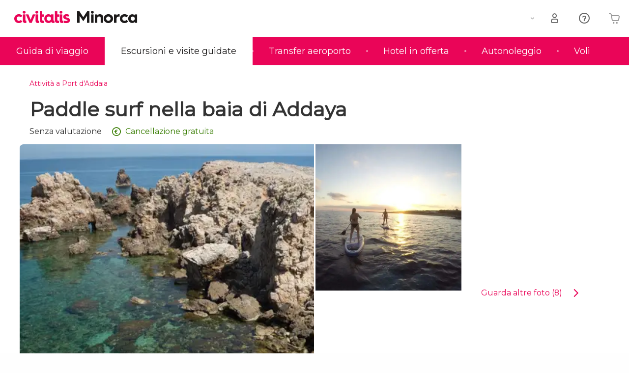

--- FILE ---
content_type: text/css; charset=utf-8
request_url: https://www.scopriminorca.com/f/css/guidesCommonExtra-3e4c316b54c491226dbd901a569dcf5dff28244f.min.css
body_size: 1407
content:
.x-outline{outline:1px solid #a0c1f9!important;box-shadow:0 0 1px 2px #a0c1f9}.a-title--header-form{font-weight:700!important;font-size:3.75vw!important}.\--login-general .a-title--header-form{font-size:5.15625vw!important}.a-text--form-note--big{color:#999;font-weight:300;font-size:2.5vw}html[data-lang=it] .a-text--form-note--big{color:#666!important}.a-text--form-note--bigger{color:#333;font-weight:300;font-size:3.125vw}.reatment,.reatment-title{color:#666;font-size:.6875rem;line-height:.89375rem;letter-spacing:-.02rem;text-align:left}.reatment-title{font-weight:700}.reatment{font-weight:400}.reatment b{font-weight:600!important}.c-reveal-body{line-height:1!important}.o-form{background-color:#fff}.\--login-general .o-form{padding-left:3.125vw;padding-right:3.125vw}.o-form input:not([type=checkbox]):not([type=radio]){margin-bottom:0;padding-left:4.6875vw;-webkit-appearance:none;-moz-box-shadow:none;-webkit-box-shadow:none;box-shadow:none;height:11.40625vw;font-size:3.75vw;background-color:#f5f4f5;border:1px solid #ccc}.o-form .is-focused input:not([type=checkbox]):not([type=radio]){background-color:#fff}.o-form legend{margin-bottom:1.5625vw;font-size:6vw;font-weight:200}.o-form legend.\--inline{display:inline;font-size:4.0625vw}.o-form legend.\--small{font-size:4.0625vw}.\--private .o-form legend{text-transform:lowercase}.\--private .o-form legend.\--no-transform{text-transform:none}.o-form legend.\--big{color:#666;font-size:4.0625vw;font-weight:500}.o-form label{line-height:11.40625vw;font-size:4.0625vw;font-weight:300}.o-form label.\--inline{line-height:130%;font-size:3.125vw}.o-form fieldset._wm{margin-bottom:2vw}.o-form--inverse{background-color:#f5f4f5}.o-form--inverse input:not([type=checkbox]):not([type=radio]){background-color:#fff}.u-floating-label--s{position:relative;padding-top:4.6875vw}.u-floating-label--s label{transition:background .2s,color 0s,top .2s,bottom .2s,right .2s,left .2s,font-size .2s,padding .2s;position:absolute;top:4.6875vw;padding-left:4.8vw;padding-right:5vw;z-index:1;text-overflow:ellipsis;height:11.40625vw;white-space:nowrap;overflow:hidden;width:100%;pointer-events:none}.u-floating-label--s.is-focused label{top:0;height:4.375vw;left:0;padding-left:0;line-height:normal;font-size:3vw}.login-form-new .u-floating-label--s label{color:#333;font-size:3.75vw}.login-form-new .u-floating-label--s.is-focused label{font-size:3vw}.o-form__social-buttons-container{margin:4.6875vw 0 auto;padding-left:3.125vw;padding-right:3.125vw}.o-form__social-buttons-container .row{margin-left:-.625rem;margin-right:-.625rem}input[type=checkbox],input[type=radio]{display:none}input[type=checkbox]+label,input[type=radio]+label{padding-left:5vw;position:relative}input[type=checkbox]+label small,input[type=radio]+label small{font-size:100%;color:#999}html[data-lang=it] input[type=checkbox]+label small,html[data-lang=it] input[type=radio]+label small{color:#666!important}input[type=checkbox]+label:before,input[type=radio]+label:before{font-family:civ-icons;font-size:.5rem;position:absolute;left:4px;top:1vw;border:1px solid #ccc;border-radius:3px;content:"\A0";display:inline-block;height:3.75vw;line-height:3.75vw;width:3.75vw;padding:0;vertical-align:middle;margin:0 .25em 0 10px}.parsley-error input[type=checkbox]+label:before,.parsley-error input[type=radio]+label:before{border-color:#ea0558}.parsley-warning input[type=checkbox]+label:before,.parsley-warning input[type=radio]+label:before{border-color:#fbd53a}input:checked[type=radio]+label:before,input[type=checkbox]:checked+label:before{color:#666;content:"\E9C9";text-align:center}input[type=radio]+label:before{border-radius:50%}.a-radio+label:before{background-color:#fff}.a-radio:checked+label:before{color:#ea0558!important;content:"\2022"!important;text-align:center;font-size:2.1875rem!important;line-height:20%}input[type=radio]:checked+label._red-select:before{box-shadow:0 0 0 1px rgba(0,0,0,.2);background-color:#ea0558;content:""!important;top:0}.js-toggle-show-pass-elem{position:absolute;top:5.39063vw;right:1.71875vw;padding:3.125vw;font-size:0}.js-toggle-show-pass-elem>.__label{display:inline-table;vertical-align:bottom;line-height:0;text-indent:-9999px;position:static;width:auto;height:auto!important;margin:0;padding:0!important;pointer-events:all}.js-toggle-show-pass-elem>.__label:after,.js-toggle-show-pass-elem>.__label:before{content:"\EAF3";display:inline-block;float:left;line-height:1;text-indent:0;position:static;width:auto;height:auto;margin:0;border:0;border-radius:0;color:#999;font-family:civ-icons;font-size:3.75vw;-webkit-transform:none;-moz-transform:none;-ms-transform:none;-o-transform:none;transform:none}.js-toggle-show-pass-elem>.__label:after{display:none}.js-toggle-show-pass-elem>.__elem:checked+.__label:after,.js-toggle-show-pass-elem>.__elem:checked+.__label:before{content:"\EAF2";line-height:1;color:#999;font-size:3.75vw}.js-toggle-show-pass-elem>.__elem:checked+.__label:after{display:none}.pac-container{box-shadow:0 0 2.34375vw .46875vw rgba(0,0,0,.1);margin-top:1.40625vw;font-family:montserrat,arial,sans-serif;border-top:0;border-radius:.9375vw}.pac-container .pac-item{line-height:inherit;border-top:0;padding:1.40625vw 2.8125vw;color:#404040;font-size:3.04688vw;font-weight:300}.pac-container .pac-item .pac-icon{display:none}.pac-container .pac-item .pac-item-query{display:block;color:#404040;font-size:3.04688vw;font-weight:700}.l-row-container .l-row{margin-top:3.125vw;padding-left:3.125vw;padding-right:3.125vw}.l-row-container.reveal .l-row,.reveal .l-row-container .l-row{padding-left:0;padding-right:0}.columns-margin-container{margin-top:-1.875vw}.columns-margin-container .column,.columns-margin-container .columns{margin-top:1.875vw}.columns-margin-container.reveal,.reveal .columns-margin-container{margin-top:-1.875vw}.columns-margin-container.reveal .column,.columns-margin-container.reveal .columns,.reveal .columns-margin-container .column,.reveal .columns-margin-container .columns{margin-top:1.875vw}.login-form-new ._login-options,.o-form.login-form-new ._login-options{margin-top:6.25vw}.login-form-new ._login-options legend,.login-form-new ._login-options legend.\--big,.o-form.login-form-new ._login-options legend,.o-form.login-form-new ._login-options legend.\--big{margin-bottom:3.75vw;font-size:3.75vw;color:#333}.login-form-new ._login-options input[type=checkbox]+label.\--inline,.login-form-new ._login-options input[type=radio]+label.\--inline,.o-form.login-form-new ._login-options input[type=checkbox]+label.\--inline,.o-form.login-form-new ._login-options input[type=radio]+label.\--inline{margin-bottom:2.65625vw;padding-left:6.25vw;font-size:3.75vw}.login-form-new ._login-options input[type=checkbox]+label.\--inline:before,.login-form-new ._login-options input[type=radio]+label.\--inline:before,.o-form.login-form-new ._login-options input[type=checkbox]+label.\--inline:before,.o-form.login-form-new ._login-options input[type=radio]+label.\--inline:before{top:.625vw;width:4.375vw;height:4.375vw;line-height:4.375vw}.login-form-new ._login-options input:checked[type=radio]+label.\--inline:before,.login-form-new ._login-options input[type=checkbox]:checked+label.\--inline:before,.login-form-new ._login-options input[type=radio]:checked+label.\--inline:before,.o-form.login-form-new ._login-options input:checked[type=radio]+label.\--inline:before,.o-form.login-form-new ._login-options input[type=checkbox]:checked+label.\--inline:before,.o-form.login-form-new ._login-options input[type=radio]:checked+label.\--inline:before{background-color:#ea0558!important}.o-main-section .a-title-main-section{text-align:center;margin-bottom:3.75vw}.o-main-section footer{text-align:center;margin-top:3.125vw}@media screen and (max-width:47.875em) and (min-aspect-ratio:13/9),screen and (min-width:47.9375em){.o-form--inverse--large{background-color:#f5f4f5}.o-form--inverse--large input:not([type=checkbox]):not([type=radio]){background-color:#fff}input[type=radio]:checked+label._red-select:before{border:3px solid #fff}.o-main-section .a-title-main-section{margin-bottom:1.875rem;margin-top:.9375rem}.o-main-section footer{margin-top:1.5rem}}@media screen and (max-width:47.875em) and (max-aspect-ratio:13/9){input[type=checkbox]+label.\--inline,input[type=radio]+label.\--inline{position:relative;padding-left:calc(6.25vw + .5rem);margin-left:0;line-height:5.46875vw;margin-bottom:1.5625vw}input[type=checkbox]+label.\--inline:before,input[type=radio]+label.\--inline:before{padding:0;width:5.46875vw;height:5.46875vw;position:absolute;top:2px;left:0;line-height:5.46875vw;margin-left:0}input:checked[type=radio]+label.\--inline:before,input[type=checkbox]:checked+label.\--inline:before{color:#666;content:"\E9C9";text-align:center;font-size:2.34375vw}input[type=radio]:checked+label._red-select:before{border:.78125vw solid #fff}.mapboxgl-ctrl-geocoder .suggestions{font-size:3.04688vw;border-radius:.9375vw;top:calc(100% + 1.40625vw)}.mapboxgl-ctrl-geocoder .suggestions>li>a{padding:1.40625vw 2.8125vw}}@media screen and (max-width:47.875em) and (min-aspect-ratio:13/9){.o-form__social-buttons-container .row .columns{width:100%;margin-bottom:.625rem}}


--- FILE ---
content_type: text/css; charset=utf-8
request_url: https://www.scopriminorca.com/f/css/menorca-3e4c316b54c491226dbd901a569dcf5dff28244f.min.css
body_size: -244
content:
@charset "UTF-8";.x-outline{outline:1px solid #a0c1f9!important;box-shadow:0 0 1px 2px #a0c1f9}@font-face{font-family:header-font;src:url(/f/fonts/pollerone.woff2) format("woff2"),url(/f/fonts/pollerone.woff) format("woff");font-weight:500;font-style:normal;font-display:swap}.a-header__logo__city:before{content:"\E937";font-size:4.84375vw}[data-lang=en] .a-header__logo__city:before{content:"\E936"}[data-lang=fr] .a-header__logo__city:before{content:"\E935"}[data-lang=it] .a-header__logo__city:before{content:"\E936"}[data-lang=pt] .a-header__logo__city:before{content:"\E937"}@media print,screen and (min-width:47.9375em){.m-header__logo__element .a-header__logo__city:before{font-size:1.5625rem}}@media screen and (min-width:47.9375em){#home-main-section{background-position:-15.625rem 100%}[data-lang=fr] .m-header__logo{display:inline-flex}[data-lang=fr] .a-header__logo__city{position:relative}[data-lang=fr] .a-header__logo__city:before{font-size:1.9375rem;position:relative;margin-left:-.25rem;top:2px}}@media screen and (max-width:47.875em) and (min-aspect-ratio:13/9){.a-header__logo__city:before{font-size:1.46812rem}[data-lang=fr] .a-header__logo__city:before{font-size:1.8125rem;height:1.3125rem}}@media screen and (max-width:47.875em) and (max-aspect-ratio:13/9){[data-lang=fr] .a-header__logo__city:before{font-size:5.9375vw;height:4.6875vw}}


--- FILE ---
content_type: text/css; charset=utf-8
request_url: https://www.scopriminorca.com/f/css/guidesPseoDistributive-3e4c316b54c491226dbd901a569dcf5dff28244f.min.css
body_size: -215
content:
.x-outline{outline:1px solid #a0c1f9!important;box-shadow:0 0 1px 2px #a0c1f9}.\--guide .l-guide-main__content,.l-guide-section,.o-guide-header,main{background-color:#fff}.o-guide-header__content__text{box-shadow:0 2px 11px 0 rgba(0,0,0,.1);color:#111}.o-content,.o-content ol,.o-content p,.o-content ul{color:#111}.o-content a{text-decoration:underline}.o-content img{max-width:100%;height:auto!important}.o-guide-card--cozy:hover{box-shadow:0 2px 4px 0 rgba(0,0,0,.1)!important}.o-guide-card__text{color:#111!important}.o-compact .o-guide-card .o-guide-card__text{color:#fff!important}@media screen and (max-width:47.875em) and (min-aspect-ratio:13/9),screen and (min-width:47.9375em){.o-content .imagenDerecha,.o-content .imagenPopup{margin-bottom:20px;font-size:14px}.o-content .imagenDerecha a,.o-content .imagenPopup a{display:block}.o-content .imagenDerecha img,.o-content .imagenPopup img{padding:0;margin-bottom:5px;display:block}}@media screen and (max-width:47.875em) and (max-aspect-ratio:13/9){.o-content,.o-content ol,.o-content p,.o-content ul{font-size:4.6875vw}.o-content .imagenDerecha,.o-content .imagenPopup{padding:0 3.125vw;margin-bottom:3.125vw;font-size:4.6875vw}.o-content .imagenDerecha a,.o-content .imagenPopup a{display:block}.o-content .imagenDerecha img,.o-content .imagenPopup img{padding:0;margin-bottom:0}}


--- FILE ---
content_type: text/javascript; charset=utf-8
request_url: https://www.scopriminorca.com/f/js/ext/UtilsHelperGuides-3e4c316b54c491226dbd901a569dcf5dff28244f.min.js
body_size: 3688
content:
(window.webpackJsonp=window.webpackJsonp||[]).push([[19],{83:function(t,a,e){"use strict";e.r(a);var i=e(0);function o(t){return(o="function"==typeof Symbol&&"symbol"==typeof Symbol.iterator?function(t){return typeof t}:function(t){return t&&"function"==typeof Symbol&&t.constructor===Symbol&&t!==Symbol.prototype?"symbol":typeof t})(t)}var n={getDataUri:function(t,a){var e=new Image;e.crossOrigin="anonymous",e.onload=function(){var t=document.createElement("canvas");t.width=this.naturalWidth,t.height=this.naturalHeight,t.getContext("2d").drawImage(this,0,0),a(t.toDataURL("image/png"))},e.src=t},getImageBlob:function(t){return new Promise((function(a,e){try{var i=new XMLHttpRequest;i.open("GET",t),i.responseType="blob",i.onerror=function(){e("img error")},i.onload=function(){200===i.status?a(i.response):e("img error:"+i.statusText)},i.send()}catch(t){e(t.message)}}))},getImgDataUri:function(t,a){a="function"==typeof a?a:Function.prototype,this.getImageBlob(t).then((function(t){var e=new FileReader;e.addEventListener("load",(function(){var t=e.result;a(t)}),!1),e.readAsDataURL(t)}))},equalizeWidths:function(t,a,e,i){return new Promise((function(n,s){e="boolean"==typeof e&&e;var r=void 0!==(i="object"===o(i)?i:{}).minSize,d=void 0!==i.minSize?i.minSize:0,l=void 0!==i.notImportant&&null!==i.notImportant&&(1==i.notImportant||"true"==i.notImportant||"1"==i.notImportant),c=e?"height":"width",h=e?"width":"height",u=e?"padding-top":"padding-left",f=e?"padding-bottom":"padding-right",g=0,p=!0;t.each((function(){$(this).hasClass("_is-width-equalized")?p=!1:$(this)[0].style.setProperty(c,"auto",l?null:"important")})),p&&setTimeout((function(){t.each((function(){var t,a=parseFloat($(this).css(u))+parseFloat($(this).css(f));(t=e?$(this).height()+a:$(this).width()+a)>g&&(g=t)})),r&&g<d&&(g=d),t.each((function(){$(this)[0].style.setProperty(c,g+1+"px",l?null:"important"),a&&$(this)[0].style.setProperty(h,g+1+"px",l?null:"important"),$(this).addClass("_is-width-equalized")}));var i={};i[c]=g,n(i)}),100)}))},doublePaymentCheck:function(){if(0!==$("#activityPaxDataForm").length&&CivAPP.Utils.sessionStorage.test()){var t,a=localStorage.getItem("pcheck"),e=!0;document.hasFocus()&&e&&(t=Math.random().toString(),a=t,localStorage.setItem("pcheck",t)),window.addEventListener("storage",(function(){var t=localStorage.getItem("pcheck");a!==t&&"1"!==CivAPP.Utils.getParam("ge")&&(location.reload(),e=!1)}))}},unEqualizeCardCityItems:function(t){t.each((function(){var t=$(this);t.find(".__left").css("height","auto"),t.find(".__right").css("height","auto"),t.find(".__bottom").css("height","auto")}))},equalizeCardCityItems:function(t){var a=t.length;t.each((function(){var t=$(this);if(!t.hasClass("_transfer")){var a=t.find(".__left"),e=t.find(".__right"),i=t.find(".__bottom");a.css("height","auto"),e.css("height","auto"),i.css("height","auto")}}));var e=0,i=[];i[0]=[];for(var o=1;o<=a;o+=1){1!==o&&(o-1)%3==0?i[++e]=[t.eq(o-1)]:i[e].push(t.eq(o-1))}i.forEach((function(t){var a=0,e=0,i=0;t.forEach((function(t){if(!t.hasClass("_transfer")){t.find(".comfort-card__content").css("display","block");var o=t.find(".__left").height();o>a&&(a=o);var n=t.find(".__right").height();n>e&&(e=n);var s=t.find(".__bottom").height();s>i&&(i=s)}})),t.forEach((function(t){if(!t.hasClass("_transfer")){var o=t.find(".__left").height(),n=a-o,s=t.find(".__right");s.css("height",e+n+"px");var r=t.find(".__bottom");r.length>0?r.css("height",i+"px"):s.css("height",e+i+"px")}}))}))},initCardCity:function(){var t=this;$(".m-near-city, .comfort-card__near-city").each((function(){var a=$(this).hasClass("_check-trigger"),e=$(this).attr("data-url"),i=$(this).attr("data-country-url"),o=$(this).attr("data-check-id"),n=$(this).find(".__city"),s=$(this).find(".__country");(void 0!==e||a)&&(n.off("click.nearlocation"),n.on("click.nearlocation",(function(i){if(void 0!==e)i.preventDefault(),document.location=e;else if(a){i.preventDefault();var n=$("#"+o);n.is(":checked")?t.l("está chequeado, no se hace nada"):n.trigger("click")}})),s.off("click.nearlocation"),s.on("click.nearlocation",(function(t){void 0!==i&&(t.preventDefault(),document.location=i)})))}))},initFoldedElements:function(){$("[data-hideitems-if-target]").each((function(){var t=$(this),a=t.attr("data-more-text"),e=t.attr("data-less-text"),i=$(t.attr("data-hideitems-if-target")),o=parseInt(i.attr("data-hideitems-if-more-than")),n=i.find("[data-hideitems-position]").filter((function(t,a){var e=$(a);return parseInt(e.attr("data-hideitems-position"))>o}));n.css("display","none");var s=!0;t.on("click",(function(i){i.preventDefault(),s?(n.css("display","block"),t.html(e),s=!1):(n.css("display","none"),t.html(a),s=!0)}))}));var t=$(".o-dudas:not(._accordeon), .js-dropdown-element-container");0!=t.length&&t.each((function(){var a=$(this),e=$(this).find(".a-titulin-dudas, .js-dropdown-trigger");a.addClass("o-dudas-folded js-dropdown-element_folded"),a.hasClass("js-accordeon")?e.on("click",(function(){var e=a.hasClass("js-dropdown-element_folded");t.addClass("o-dudas-folded js-dropdown-element_folded"),e&&a.removeClass("o-dudas-folded js-dropdown-element_folded")})):e.on("click",(function(){a.toggleClass("o-dudas-folded js-dropdown-element_folded")}))})),$("[data-dropdown-container]").each((function(t){var a=$(this),e=a.find("[data-dropdown-trigger-next], [data-dropdown-trigger-target]"),i=[],o=[],n=void 0===a.attr("data-no-toggle");e.each((function(){var t=$(this).attr("data-dropdown-trigger-target")?$("#"+$(this).attr("data-dropdown-trigger-target")):$(this).next(),a=$(this).parent();i.push(t),o.push(a),$(this).hasClass("_active")||t.css("display","none"),$(this).on("click",(function(a){a.preventDefault();var o=n&&$(this).hasClass("_active");if(e.each((function(){$(this).removeClass("_active")})),$.each(i,(function(t,a){a.css("display","none")})),!o){if($(this).addClass("_active"),t.css("display","inherit"),void 0!==window.rscLangsTranslations&&null!==window.rscLangsTranslations){var s=$(this).attr("data-element"),r=$(".o-page-nav__dropdown.--lang, .header__nav__dropdown.--lang");if(null!=r&&r.length>0)$(r).find(".o-page-nav__dropdown__body li a").each((function(t,a){var e=$(a).attr("data-value");if(null!=e&&""!==e){var i=window.rscLangsTranslations[e.toLowerCase()];$(a).attr("href",i[s])}}))}if(void 0===window.triggerBack||null===window.triggerBack||0==window.triggerBack){var d=$(this).attr("data-target-url-base"),l=$(this).attr("data-target-url");if(null!=d&&""!==d){var c=location.protocol+"//"+CivAPP.Utils.getEnvPrev()+".civitatis.com"+d;null!=l&&""!==l&&(c=c.replace(/\/$/,""),c+="/"+l),history.pushState({},document.title,c)}}else delete window.triggerBack}}))})),$(e).filter("[data-target-url]").length>0&&($(window).off("popstate.trigger"),$(window).on("popstate.trigger",(function(t){var a=window.location.href.substring(window.location.href.lastIndexOf("/")+1);1==$(e).filter('[data-target-url="'+a+'"]').length?(window.triggerBack=!0,$(e).filter('[data-target-url="'+a+'"]').trigger("click")):1==$(e).not("[data-target-url]").length&&(window.triggerBack=!0,$(e).not("[data-target-url]").trigger("click"))})))})),0!==$("[data-dropdow-target]").length&&$("[data-dropdow-target]").each((function(){var t=$(this),a=t.attr("data-dropdow-target"),e=t.is("[data-dropdown-avoid-toggle]"),i=$('[id="'+a+'"]'),o=$(t).data("more-text"),n=$(t).data("less-text"),s="close";t.off("click"),t.on("click",(function(r){if(r.preventDefault(),s=i.hasClass("js-hide")?"open":"close",$("[data-dropdow-target]").each((function(){var t=$(this),e=t.attr("data-dropdow-target"),o=$("#"+e),n=t.data("more-text");t.data("less-text");(0===t.parents("#"+a).length&&0===o.find("#"+a).length&&0===o.parents(".js-individual-dropdown-pack").length||0!==o.parents(".js-individual-dropdown-pack").length&&0!==i.parents(".js-individual-dropdown-pack").length)&&(o.addClass("js-hide"),t.removeClass("js-dropdown-minus"),null!=n&&""!==n&&t.html(n))})),"open"===s||!0===e){i.removeClass("js-hide");var d=i.find("form.dropzone");0!==d.length&&CivAPP.Forms.createDropZone(d.attr("id")),t.addClass("js-dropdown-minus"),(t.hasClass("m-super-radio")||t.hasClass("m-super-radio--small")||t.hasClass("m-super-radio--simple"))&&t.find('[type="radio"]').prop("checked",!0),null!=n&&""!==n&&t.html(n)}else!1===e&&(i.addClass("js-hide"),t.removeClass("js-dropdown-minus"),null!=o&&""!==o&&t.html(o))}))})),0!==$("[data-dropdow-target-more]").length&&0!==$("[data-dropdow-target-less]").length&&$("[data-dropdow-target-more]").each((function(){var t=$(this),a=t.attr("data-dropdow-target-more"),e=$("#"+a),i=$('[data-dropdow-target-less="'+a+'"]');t.off("click"),t.on("click",(function(a){a.preventDefault(),e.removeClass("js-hide"),t.addClass("js-hide")})),i.off("click"),i.on("click",(function(a){a.preventDefault(),e.addClass("js-hide"),t.removeClass("js-hide")}))})),$(".js-hide-and-show__container").each((function(){var t=$(this).find(".js-hide-and-show"),a="";t.each((function(){var t=$(this).attr("data-targets"),e=$(t);$(this).data("$targets",e),a+=t,a+=","})),a=a.slice(0,-1);var e=$(a);t.on("click",(function(){$(this).hasClass("_active")||(e.addClass("hide"),e.removeClass("_active"),t.removeClass("_active"),$(this).addClass("_active"),$(this).data("$targets").each((function(){$(this).removeClass("hide"),$(this).addClass("_active")})))}))}))},copyToClipboard:function(t){var a,e=void 0!==(t=void 0!==t?t:{}).reset&&t.reset,i=void 0!==t.resetTime?t.resetTime:1e4;$("[data-clipboard-target], [data-clipboard-text]").length>0&&((a=new ClipboardJS("[data-clipboard-target], [data-clipboard-text]")).on("success",(function(t){$(t.trigger).addClass("--success");var a=$(t.trigger).attr("data-reset-time");void 0!==a&&(e=!0,i=parseInt(a)),t.clearSelection(),e&&window.setTimeout((function(){$(t.trigger).removeClass("--success")}),i)})),a.on("error",(function(t){$(t.trigger).removeClass("--success")})))},fliterJobs:function(){var t=this,a=$(".o-container-jobs-list__category");a=a.not(".--not-shown");var e=$(".o-list-work-us");a.on("click",(function(i){i.preventDefault;var o=$(this),n=$(".o-container-jobs-list__category").filter(".--active"),s=$(".o-container-jobs-list__category").filter(".--deactive");t.changeFilterList(e,a,o,n,s,"--active","--deactive")}))},changeFilterList:function(t,a,e,i,o,n,s){var r=$(e).attr("data-tag"),d=$(t).filter('[data-tag="'+r+'"]'),l=$(t).not('[data-tag="'+r+'"]');$(e).hasClass(n)?($(e).removeClass(n),$(e).addClass(s),i.length==a.length?($(i).removeClass(n),$(i).addClass(s),$(e).removeClass(s),$(e).addClass(n),this.activeJob(d),this.deactiveJob(l)):1==i.length?($(a).removeClass(s),$(a).addClass(n),this.activeJob(t)):this.deactiveJob(d)):$(e).hasClass(s)&&($(e).removeClass(s),$(e).addClass(n),this.activeJob(d))},activeJob:function(t){var a=this;a.loading(),$(t).each((function(e,i){$(i).slideDown("slow",(function(){$(i).fadeTo("slow",1,(function(){e==t.length-1&&a.unLoadingAll()}))}))}))},deactiveJob:function(t){var a=this;a.loading(),$(t).each((function(e,i){$(i).fadeTo("slow",0,(function(){$(i).slideUp("slow",(function(){e==t.length-1&&a.unLoadingAll()}))}))}))},stickInParent:function(){var t=$(".js-sticky-element");$(t).each((function(t,a){var e=$(a).hasClass("js-sticky-element_large");if(!i.a.isMobile()||!e){var o=$(a).parents(".js-sticky-parent"),n=0!==o.length?{parent:o}:{};$(a).stick_in_parent(n).on("sticky_kit:stick",(function(t){$(a).addClass("--stick-element")})).on("sticky_kit:unstick",(function(t){$(a).removeClass("--stick-element")}))}}))},downloadLink:function(){var t=this,a=$("[data-download]");$(a).off("click.downloadLinks"),$(a).on("click.downloadLinks",(function(a){a.preventDefault();var e=$(this);$.fileDownload($(e).attr("href"),{failCallback:function(a,e){CivAPP.ConfirmUtil.showWarning({title:t.tr("cartMessageFatalError"),message:t.getCartMessageErrorService()}),console.error(new Error("Ajax error: "+e))}})}))},createTooltips:function(){$(".js-tooltip").each((function(){var t=$(this),a="#"+t.attr("data-target-id"),e=$(a);new Foundation.Tooltip(t,{allowOverlap:!1,tipText:e,positionClass:"top _lopd_tooltip",position:"top",allowHtml:!0,hoverDelay:0,fadeInDuration:75,fadeOutDuration:0}).template.html(e)}))},horizontalVerticalImages:function(){var t=$(".imagesHorizontalVertical").find("img");$(t).each((function(t,a){$(a).width()>$(a).height()?$(a).addClass("horizontalImage"):$(a).addClass("verticalImage")}))},horizontalVerticalRatioImages:function(){var t=$(".imagesRatioHorizontalVertical").find("img");$(t).each((function(t,a){$(a).width()/$(a).height()>=2?$(a).addClass("horizontalRatioImage"):$(a).addClass("verticalRatioImage")}))},toogleTranslation:function(){var t=$(".js-translation");t.off("click.toogleTranslation"),t.on("click.toogleTranslation",(function(t){t.preventDefault();var a=$(this),e=$(a).parent(),i=$(e).siblings().filter((function(){var t=a.data("type");return void 0===t||$(this).find('.js-translation[data-type="'+t+'"]').length>0}));$(e).add(i).toggleClass("js-hide")}))},disableOthersRadioButtons:function(){var t=this,a=$('.js-disable-others [type="radio"]');a.each((function(a,e){t.disableOthersRadioButtonsTrigger(e)})),setTimeout((function(){a.off("change.disableOthersRadioButtons"),a.on("change.disableOthersRadioButtons",(function(){t.disableOthersRadioButtonsTrigger(this)}))}))},disableOthersRadioButtonsTrigger:function(t){var a=$(t).attr("name"),e=$('.js-disable-others [type="radio"][name="'+a+'"]:checked').closest(".js-disable-others"),i=$('.js-disable-others [type="radio"][name="'+a+'"]:not(:checked)').closest(".js-disable-others");e.length>0?(e.removeClass("_disabled"),i.addClass("_disabled")):i.removeClass("_disabled")},disableOthersRadioButtonsResetRadios:function(){var t=$("[data-name-radiobuttons]");$(t).off("click.disableOthersRadioButtonsResetRadios"),$(t).on("click.disableOthersRadioButtonsResetRadios",(function(t){t.preventDefault();var a=$(this).attr("data-name-radiobuttons");$('[type="radio"][name="'+a+'"]').each((function(t,a){$(a).prop("checked",!1),$(a).trigger("change")}))}))},uncheckRadioButtonsOnClick:function(){var t=$("input[type=radio].js-radio-uncheck-on-click"),a={};t.each((function(){void 0===a[this.name]&&(a[this.name]=[]),a[this.name].push(this)})),$.each(Object.keys(a),(function(t,e){var i,o=a[e];function n(t){this.id===i?(this.checked=!1,i=void 0,this.dispatchEvent(new Event("change"))):i=this.id}$(o).each((function(){$(this).off("click.uncheckRadioButtonsOnClick"),$(this).on("click.uncheckRadioButtonsOnClick",n),this.checked&&(i=this.id)}))}))}};a.default=n}}]);

--- FILE ---
content_type: application/javascript
request_url: https://www.scopriminorca.com/f/js/performanceHandler-3e4c316b54c491226dbd901a569dcf5dff28244f.min.js
body_size: 1528
content:
var RUMSpeedIndex=function(t){var e,n,a=(t=t||window).document,r=function(e){var n=!1;if(e.getBoundingClientRect){var r=e.getBoundingClientRect();(n={top:Math.max(r.top,0),left:Math.max(r.left,0),bottom:Math.min(r.bottom,t.innerHeight||a.documentElement.clientHeight),right:Math.min(r.right,t.innerWidth||a.documentElement.clientWidth)}).bottom<=n.top||n.right<=n.left?n=!1:n.area=(n.bottom-n.top)*(n.right-n.left)}return n},o=function(t,e){if(e){var n=r(t);n&&i.push({url:e,area:n.area,rect:n})}},i=[],d=[],m=.1;try{var c=t.performance.timing.navigationStart;!function(){for(var e=a.getElementsByTagName("*"),n=/url\(.*(http.*)\)/gi,d=0;d<e.length;d++){var m=e[d],c=t.getComputedStyle(m);if("IMG"==m.tagName&&o(m,m.src),c["background-image"]){n.lastIndex=0;var s=n.exec(c["background-image"]);s&&s.length>1&&o(m,s[1].replace('"',""))}if("IFRAME"==m.tagName)try{var l=r(m);if(l){var g=RUMSpeedIndex(m.contentWindow);g&&i.push({tm:g,area:l.area,rect:l})}}catch(t){}}}(),function(){for(var e={},n=t.performance.getEntriesByType("resource"),a=0;a<n.length;a++)e[n[a].name]=n[a].responseEnd;for(var r=0;r<i.length;r++)"tm"in i[r]||(i[r].tm=void 0!==e[i[r].url]?e[i[r].url]:0)}(),function(){try{for(var n=performance.getEntriesByType("paint"),r=0;r<n.length;r++)if("first-paint"==n[r].name){c=performance.getEntriesByType("navigation")[0].startTime,e=n[r].startTime-c;break}}catch(t){}if(void 0===e&&"msFirstPaint"in t.performance.timing&&(e=t.performance.timing.msFirstPaint-c),void 0===e&&"chrome"in t&&"loadTimes"in t.chrome){var o=t.chrome.loadTimes();if("firstPaintTime"in o&&o.firstPaintTime>0){var i=o.startLoadTime;"requestTime"in o&&(i=o.requestTime),o.firstPaintTime>=i&&(e=1e3*(o.firstPaintTime-i))}}if(void 0===e||e<0||e>12e4){e=t.performance.timing.responseStart-c;var d={},m=a.getElementsByTagName("head")[0].children;for(r=0;r<m.length;r++){var s=m[r];"SCRIPT"==s.tagName&&s.src&&!s.async&&(d[s.src]=!0),"LINK"==s.tagName&&"stylesheet"==s.rel&&s.href&&(d[s.href]=!0)}for(var l=t.performance.getEntriesByType("resource"),g=!1,f=0;f<l.length;f++)if(g||!d[l[f].name]||"script"!=l[f].initiatorType&&"link"!=l[f].initiatorType)g=!0;else{var h=l[f].responseEnd;(void 0===e||h>e)&&(e=h)}}e=Math.max(e,0)}(),function(){for(var n={0:0},r=0,o=0;o<i.length;o++){var c=e;"tm"in i[o]&&i[o].tm>e&&(c=i[o].tm),void 0===n[c]&&(n[c]=0),n[c]+=i[o].area,r+=i[o].area}var s=Math.max(a.documentElement.clientWidth,t.innerWidth||0)*Math.max(a.documentElement.clientHeight,t.innerHeight||0);if(s>0&&(s=Math.max(s-r,0)*m,void 0===n[e]&&(n[e]=0),n[e]+=s,r+=s),r){for(var l in n)n.hasOwnProperty(l)&&d.push({tm:l,area:n[l]});d.sort((function(t,e){return t.tm-e.tm}));for(var g=0,f=0;f<d.length;f++)g+=d[f].area,d[f].progress=g/r}}(),function(){if(d.length){n=0;for(var t=0,a=0,r=0;r<d.length;r++){var o=d[r].tm-t;o>0&&a<1&&(n+=(1-a)*o),t=d[r].tm,a=d[r].progress}}else n=e}()}catch(t){}return n};"undefined"!=typeof module&&module.exports&&(module.exports=RUMSpeedIndex);var minRandom=1,maxRandom=100,randomNumber=Math.floor(Math.random()*(maxRandom-minRandom+1))+minRandom;if(randomNumber<=10&&-1===location.host.indexOf("local")&&-1===location.host.indexOf("staging")&&-1===location.host.indexOf("qa")){var domLoaded,load,speedIndexResult=RUMSpeedIndex();"performance"in window&&"timing"in window.performance&&"navigation"in window.performance&&(window.addEventListener("DOMContentLoaded",(function t(e){var n=(new Date).getTime();window.removeEventListener("load",t,!1),domLoaded=n-performance.timing.navigationStart,callbackPerformance()}),!1),window.addEventListener("load",(function t(e){var n=(new Date).getTime();window.removeEventListener("load",t,!1),load=n-performance.timing.navigationStart,callbackPerformance()}),!1)),callbackPerformance=function(){void 0!==domLoaded&&void 0!==load&&null!==domLoaded&&null!==load&&$(window).ready((function(){var t=window.performance.timing,e=t.redirectEnd-t.redirectStart,n=t.fetchStart-t.navigationStart,a=t.domainLookupStart-t.navigationStart,r=t.domainLookupEnd-t.domainLookupStart,o=t.connectStart-t.navigationStart,i=t.connectEnd-t.connectStart,d=t.requestStart-t.navigationStart,m=t.responseStart-t.requestStart,c=t.responseStart-t.navigationStart,s=t.responseEnd-t.responseStart,l=navigator.userAgent,g=window.innerWidth,f=window.innerHeight,h=window.location,u={type:"performance",domContentLoadedEvent:Math.round(domLoaded),loadEventEnd:Math.round(load),speedIndexResult:Math.round(speedIndexResult),redirectTime:Math.round(e),fetchStart:Math.round(n),dnsTime:Math.round(r),tcpTime:Math.round(i),requestTime:Math.round(m),ttfbTime:Math.round(c),responseTime:Math.round(s),domainLookupStart:Math.round(a),connectStart:Math.round(o),requestStart:Math.round(d),userAgent:l,width:g,height:f,url:h};llamadaAjax(u)}))},llamadaAjax=function(t){var e=getLoggerUrl();$.ajax({url:e,type:"POST",data:JSON.stringify(t),contentType:"application/json",dataType:"json"})},getLoggerUrl=function(){return-1!==document.location.host.indexOf("local")?"https://local.civitatis.com/logger":-1!==document.location.host.indexOf("staging")?"https://staging.civitatis.com/logger":-1!==document.location.host.indexOf("qa")?"https://qa.civitatis.com/logger":(document.location.host.indexOf("www.civitatis.com"),"https://www.civitatis.com/logger")}}

--- FILE ---
content_type: application/javascript
request_url: https://www.scopriminorca.com/f/js/errorHandler-3e4c316b54c491226dbd901a569dcf5dff28244f.min.js
body_size: 824
content:
$(window).ready((function(){window.errorBattery=[];-1===location.href.indexOf("local")&&"true"!==function(t){for(var e=t+"=",o=document.cookie.split(";"),r=0;r<o.length;r++){for(var n=o[r];" "==n.charAt(0);)n=n.substring(1,n.length);if(0==n.indexOf(e))return n.substring(e.length,n.length)}return null}("debug")&&(window.onerror=function(t,e,o,r,n){window.handleError(n);return!0},$(window.onerror).on("change",(function(){window.onerror=function(t,e,o,r,n){window.handleError(n);return!0}})),window.console.error=function(t){window.handleError(t);return!0},window.handleError=function(t){if(null!=t&&errorNotExceptionExactMessage(t.toString())&&errorNotException(t.toString())){var e=t.toString(),o=t.stack;if(null!=e&&""!==e||null!=o&&""!==o){null!=o&&(o=o.replace(/\n/g,""));var r={type:"error",msg:e,extendedMsg:o,userAgent:navigator.userAgent,width:window.innerWidth,height:window.innerHeight,url:window.location};$.getJSON("//jsonip.com/?callback=?",(function(t){r.ip=t.ip})).always((function(){-1===location.host.indexOf("staging")&&-1===location.host.indexOf("local")&&-1===location.host.indexOf("qa")||console.log(r);let t=$.extend(!0,{},r);delete t.width,delete t.height,-1===$.inArray(JSON.stringify(t),window.errorBattery)&&(window.errorBattery.push(JSON.stringify(t)),llamadaAjax(r),setTimeout((function(){let e=$.inArray(JSON.stringify(t),window.errorBattery);window.errorBattery.splice(e,1)}),6e3))}))}}},llamadaAjax=function(t){var e=getLoggerUrl(),o=JSON.stringify(t);errorNotException(o)&&$.ajax({url:e,type:"POST",data:o,contentType:"application/json",dataType:"json"})},getLoggerUrl=function(){return-1!==document.location.host.indexOf("local")?"https://local.civitatis.com/logger":-1!==document.location.host.indexOf("staging")?"https://staging.civitatis.com/logger":-1!==document.location.host.indexOf("qa")?"https://qa.civitatis.com/logger":(document.location.host.indexOf("www.civitatis.com"),"https://www.civitatis.com/logger")},errorNotException=function(t){var e=[],o=!0;return e.push(/facebook pixel error/),e.push(/sealserver.trustwave/),e.push(/vars.hotjar/),e.push(/fls.doubleclick.net/),e.push(/\'insertrule\' of null/),e.push(/googlebot/),e.push(/adsbot-google/),e.push(/document.getelementsbyclassname.tostring/),e.push(/webcache.googleusercontent/),e.push(/file:/),e.push(/diablenightmode/),e.push(/cc.bingj.com/),e.push(/trustwave secure web gateway/),e.push(/avast/),e.push(/plugin \"linkid\" has already been required on tracker \"global\"/),e.push(/creative is not defined/),e.push(/pktannotationhighlighter/),e.push(/microdatajsonld/),e.push(/failed to initialize webgl/),e.push(/failed to read the \'sessionstorage\' property from \'window\'/),e.push(/moatmak/),e.push(/abtasty/),e.push(/googletagmanager/),e.push(/grecaptcha/),e.push(/mraidbridge/),e.push(/cmpint=paidsearch/),e.push(/gargoylesoftware/),e.push(/sdk.privacy-center.org/),e.push(/_autofillcallbackhandler/),$.each(e,(function(e,r){r.test(t.toLowerCase())&&(o=!1)})),o},errorNotExceptionExactMessage=function(t){var e=[];return result=!0,e.push("error"),$.each(e,(function(e,o){$.trim(t.toLowerCase())===o&&(result=!1)})),result})}));

--- FILE ---
content_type: application/javascript
request_url: https://www.scopriminorca.com/f/js/civReactWeb-3e4c316b54c491226dbd901a569dcf5dff28244f.min.js
body_size: 40894
content:
/** @license React v16.12.0
 * react.production.min.js
 *
 * Copyright (c) Facebook, Inc. and its affiliates.
 *
 * This source code is licensed under the MIT license found in the
 * LICENSE file in the root directory of this source tree.
 */
"use strict";!function(e,t){"object"==typeof exports&&"undefined"!=typeof module?module.exports=t():"function"==typeof define&&define.amd?define(t):e.React=t()}(this,(function(){function e(e){for(var t="https://reactjs.org/docs/error-decoder.html?invariant="+e,n=1;n<arguments.length;n++)t+="&args[]="+encodeURIComponent(arguments[n]);return"Minified React error #"+e+"; visit "+t+" for the full message or use the non-minified dev environment for full errors and additional helpful warnings."}function t(e,t,n){this.props=e,this.context=t,this.refs=j,this.updater=n||A}function n(){}function r(e,t,n){this.props=e,this.context=t,this.refs=j,this.updater=n||A}function l(e,t,n){var r,l={},i=null,a=null;if(null!=t)for(r in void 0!==t.ref&&(a=t.ref),void 0!==t.key&&(i=""+t.key),t)$.call(t,r)&&!H.hasOwnProperty(r)&&(l[r]=t[r]);var o=arguments.length-2;if(1===o)l.children=n;else if(1<o){for(var u=Array(o),c=0;c<o;c++)u[c]=arguments[c+2];l.children=u}if(e&&e.defaultProps)for(r in o=e.defaultProps)void 0===l[r]&&(l[r]=o[r]);return{$$typeof:x,type:e,key:i,ref:a,props:l,_owner:B.current}}function i(e){return"object"==typeof e&&null!==e&&e.$$typeof===x}function a(e,t,n,r){if(K.length){var l=K.pop();return l.result=e,l.keyPrefix=t,l.func=n,l.context=r,l.count=0,l}return{result:e,keyPrefix:t,func:n,context:r,count:0}}function o(e){e.result=null,e.keyPrefix=null,e.func=null,e.context=null,e.count=0,10>K.length&&K.push(e)}function u(t,n,r){return null==t?0:function t(n,r,l,i){var a=typeof n;"undefined"!==a&&"boolean"!==a||(n=null);var o=!1;if(null===n)o=!0;else switch(a){case"string":case"number":o=!0;break;case"object":switch(n.$$typeof){case x:case T:o=!0}}if(o)return l(i,n,""===r?"."+c(n,0):r),1;if(o=0,r=""===r?".":r+":",Array.isArray(n))for(var u=0;u<n.length;u++){var s=r+c(a=n[u],u);o+=t(a,s,l,i)}else if(null===n||"object"!=typeof n?s=null:s="function"==typeof(s=R&&n[R]||n["@@iterator"])?s:null,"function"==typeof s)for(n=s.call(n),u=0;!(a=n.next()).done;)o+=t(a=a.value,s=r+c(a,u++),l,i);else if("object"===a)throw l=""+n,Error(e(31,"[object Object]"===l?"object with keys {"+Object.keys(n).join(", ")+"}":l,""));return o}(t,"",n,r)}function c(e,t){return"object"==typeof e&&null!==e&&null!=e.key?function(e){var t={"=":"=0",":":"=2"};return"$"+(""+e).replace(/[=:]/g,(function(e){return t[e]}))}(e.key):t.toString(36)}function s(e,t,n){e.func.call(e.context,t,e.count++)}function f(e,t,n){var r=e.result,l=e.keyPrefix;e=e.func.call(e.context,t,e.count++),Array.isArray(e)?d(e,r,n,(function(e){return e})):null!=e&&(i(e)&&(e=function(e,t){return{$$typeof:x,type:e.type,key:t,ref:e.ref,props:e.props,_owner:e._owner}}(e,l+(!e.key||t&&t.key===e.key?"":(""+e.key).replace(Q,"$&/")+"/")+n)),r.push(e))}function d(e,t,n,r,l){var i="";null!=n&&(i=(""+n).replace(Q,"$&/")+"/"),u(e,f,t=a(t,i,r,l)),o(t)}function p(){var t=V.current;if(null===t)throw Error(e(321));return t}function m(e,t){var n=e.length;e.push(t);e:for(;;){var r=Math.floor((n-1)/2),l=e[r];if(!(void 0!==l&&0<g(l,t)))break e;e[r]=t,e[n]=l,n=r}}function h(e){return void 0===(e=e[0])?null:e}function y(e){var t=e[0];if(void 0!==t){var n=e.pop();if(n!==t){e[0]=n;e:for(var r=0,l=e.length;r<l;){var i=2*(r+1)-1,a=e[i],o=i+1,u=e[o];if(void 0!==a&&0>g(a,n))void 0!==u&&0>g(u,a)?(e[r]=u,e[o]=n,r=o):(e[r]=a,e[i]=n,r=i);else{if(!(void 0!==u&&0>g(u,n)))break e;e[r]=u,e[o]=n,r=o}}}return t}return null}function g(e,t){var n=e.sortIndex-t.sortIndex;return 0!==n?n:e.id-t.id}function v(e){for(var t=h(ye);null!==t;){if(null===t.callback)y(ye);else{if(!(t.startTime<=e))break;y(ye),t.sortIndex=t.expirationTime,m(he,t)}t=h(ye)}}function b(e){if(Ee=!1,v(e),!ke)if(null!==h(he))ke=!0,J(w);else{var t=h(ye);null!==t&&ee(b,t.startTime-e)}}function w(e,t){ke=!1,Ee&&(Ee=!1,te()),we=!0;var n=be;try{for(v(t),ve=h(he);null!==ve&&(!(ve.expirationTime>t)||e&&!ne());){var r=ve.callback;if(null!==r){ve.callback=null,be=ve.priorityLevel;var l=r(ve.expirationTime<=t);t=Z(),"function"==typeof l?ve.callback=l:ve===h(he)&&y(he),v(t)}else y(he);ve=h(he)}if(null!==ve)var i=!0;else{var a=h(ye);null!==a&&ee(b,a.startTime-t),i=!1}return i}finally{ve=null,be=n,we=!1}}function k(e){switch(e){case 1:return-1;case 2:return 250;case 5:return 1073741823;case 4:return 1e4;default:return 5e3}}var E="function"==typeof Symbol&&Symbol.for,x=E?Symbol.for("react.element"):60103,T=E?Symbol.for("react.portal"):60106,S=E?Symbol.for("react.fragment"):60107,C=E?Symbol.for("react.strict_mode"):60108,_=E?Symbol.for("react.profiler"):60114,P=E?Symbol.for("react.provider"):60109,N=E?Symbol.for("react.context"):60110,z=E?Symbol.for("react.forward_ref"):60112,O=E?Symbol.for("react.suspense"):60113;E&&Symbol.for("react.suspense_list");var I=E?Symbol.for("react.memo"):60115,M=E?Symbol.for("react.lazy"):60116;E&&Symbol.for("react.fundamental"),E&&Symbol.for("react.responder"),E&&Symbol.for("react.scope");var R="function"==typeof Symbol&&Symbol.iterator,F=Object.getOwnPropertySymbols,U=Object.prototype.hasOwnProperty,D=Object.prototype.propertyIsEnumerable,L=function(){try{if(!Object.assign)return!1;var e=new String("abc");if(e[5]="de","5"===Object.getOwnPropertyNames(e)[0])return!1;var t={};for(e=0;10>e;e++)t["_"+String.fromCharCode(e)]=e;if("0123456789"!==Object.getOwnPropertyNames(t).map((function(e){return t[e]})).join(""))return!1;var n={};return"abcdefghijklmnopqrst".split("").forEach((function(e){n[e]=e})),"abcdefghijklmnopqrst"===Object.keys(Object.assign({},n)).join("")}catch(e){return!1}}()?Object.assign:function(e,t){if(null==e)throw new TypeError("Object.assign cannot be called with null or undefined");for(var n,r=Object(e),l=1;l<arguments.length;l++){var i=Object(arguments[l]);for(var a in i)U.call(i,a)&&(r[a]=i[a]);if(F){n=F(i);for(var o=0;o<n.length;o++)D.call(i,n[o])&&(r[n[o]]=i[n[o]])}}return r},A={isMounted:function(e){return!1},enqueueForceUpdate:function(e,t,n){},enqueueReplaceState:function(e,t,n,r){},enqueueSetState:function(e,t,n,r){}},j={};t.prototype.isReactComponent={},t.prototype.setState=function(t,n){if("object"!=typeof t&&"function"!=typeof t&&null!=t)throw Error(e(85));this.updater.enqueueSetState(this,t,n,"setState")},t.prototype.forceUpdate=function(e){this.updater.enqueueForceUpdate(this,e,"forceUpdate")},n.prototype=t.prototype,(E=r.prototype=new n).constructor=r,L(E,t.prototype),E.isPureReactComponent=!0;var W,V={current:null},B={current:null},$=Object.prototype.hasOwnProperty,H={key:!0,ref:!0,__self:!0,__source:!0},Q=/\/+/g,K=[];if("undefined"==typeof window||"function"!=typeof MessageChannel){var q=null,Y=null,X=function(){if(null!==q)try{var e=Z();q(!0,e),q=null}catch(e){throw setTimeout(X,0),e}},G=Date.now(),Z=function(){return Date.now()-G},J=function(e){null!==q?setTimeout(J,0,e):(q=e,setTimeout(X,0))},ee=function(e,t){Y=setTimeout(e,t)},te=function(){clearTimeout(Y)},ne=function(){return!1};E=W=function(){}}else{var re=window.performance,le=window.Date,ie=window.setTimeout,ae=window.clearTimeout;if("undefined"!=typeof console&&(E=window.cancelAnimationFrame,"function"!=typeof window.requestAnimationFrame&&console.error("This browser doesn't support requestAnimationFrame. Make sure that you load a polyfill in older browsers. https://fb.me/react-polyfills"),"function"!=typeof E&&console.error("This browser doesn't support cancelAnimationFrame. Make sure that you load a polyfill in older browsers. https://fb.me/react-polyfills")),"object"==typeof re&&"function"==typeof re.now)Z=function(){return re.now()};else{var oe=le.now();Z=function(){return le.now()-oe}}var ue=!1,ce=null,se=-1,fe=5,de=0;ne=function(){return Z()>=de},E=function(){},W=function(e){0>e||125<e?console.error("forceFrameRate takes a positive int between 0 and 125, forcing framerates higher than 125 fps is not unsupported"):fe=0<e?Math.floor(1e3/e):5};var pe=new MessageChannel,me=pe.port2;pe.port1.onmessage=function(){if(null!==ce){var e=Z();de=e+fe;try{ce(!0,e)?me.postMessage(null):(ue=!1,ce=null)}catch(e){throw me.postMessage(null),e}}else ue=!1},J=function(e){ce=e,ue||(ue=!0,me.postMessage(null))},ee=function(e,t){se=ie((function(){e(Z())}),t)},te=function(){ae(se),se=-1}}var he=[],ye=[],ge=1,ve=null,be=3,we=!1,ke=!1,Ee=!1,xe=0;return L(pe={ReactCurrentDispatcher:V,ReactCurrentOwner:B,IsSomeRendererActing:{current:!1},assign:L},{Scheduler:{unstable_ImmediatePriority:1,unstable_UserBlockingPriority:2,unstable_NormalPriority:3,unstable_IdlePriority:5,unstable_LowPriority:4,unstable_runWithPriority:function(e,t){switch(e){case 1:case 2:case 3:case 4:case 5:break;default:e=3}var n=be;be=e;try{return t()}finally{be=n}},unstable_next:function(e){switch(be){case 1:case 2:case 3:var t=3;break;default:t=be}var n=be;be=t;try{return e()}finally{be=n}},unstable_scheduleCallback:function(e,t,n){var r=Z();if("object"==typeof n&&null!==n){var l=n.delay;l="number"==typeof l&&0<l?r+l:r,n="number"==typeof n.timeout?n.timeout:k(e)}else n=k(e),l=r;return e={id:ge++,callback:t,priorityLevel:e,startTime:l,expirationTime:n=l+n,sortIndex:-1},l>r?(e.sortIndex=l,m(ye,e),null===h(he)&&e===h(ye)&&(Ee?te():Ee=!0,ee(b,l-r))):(e.sortIndex=n,m(he,e),ke||we||(ke=!0,J(w))),e},unstable_cancelCallback:function(e){e.callback=null},unstable_wrapCallback:function(e){var t=be;return function(){var n=be;be=t;try{return e.apply(this,arguments)}finally{be=n}}},unstable_getCurrentPriorityLevel:function(){return be},unstable_shouldYield:function(){var e=Z();v(e);var t=h(he);return t!==ve&&null!==ve&&null!==t&&null!==t.callback&&t.startTime<=e&&t.expirationTime<ve.expirationTime||ne()},unstable_requestPaint:E,unstable_continueExecution:function(){ke||we||(ke=!0,J(w))},unstable_pauseExecution:function(){},unstable_getFirstCallbackNode:function(){return h(he)},get unstable_now(){return Z},get unstable_forceFrameRate(){return W},unstable_Profiling:null},SchedulerTracing:{get __interactionsRef(){return null},get __subscriberRef(){return null},unstable_clear:function(e){return e()},unstable_getCurrent:function(){return null},unstable_getThreadID:function(){return++xe},unstable_trace:function(e,t,n){return n()},unstable_wrap:function(e){return e},unstable_subscribe:function(e){},unstable_unsubscribe:function(e){}}}),C={default:S={Children:{map:function(e,t,n){if(null==e)return e;var r=[];return d(e,r,null,t,n),r},forEach:function(e,t,n){if(null==e)return e;u(e,s,t=a(null,null,t,n)),o(t)},count:function(e){return u(e,(function(){return null}),null)},toArray:function(e){var t=[];return d(e,t,null,(function(e){return e})),t},only:function(t){if(!i(t))throw Error(e(143));return t}},createRef:function(){return{current:null}},Component:t,PureComponent:r,createContext:function(e,t){return void 0===t&&(t=null),(e={$$typeof:N,_calculateChangedBits:t,_currentValue:e,_currentValue2:e,_threadCount:0,Provider:null,Consumer:null}).Provider={$$typeof:P,_context:e},e.Consumer=e},forwardRef:function(e){return{$$typeof:z,render:e}},lazy:function(e){return{$$typeof:M,_ctor:e,_status:-1,_result:null}},memo:function(e,t){return{$$typeof:I,type:e,compare:void 0===t?null:t}},useCallback:function(e,t){return p().useCallback(e,t)},useContext:function(e,t){return p().useContext(e,t)},useEffect:function(e,t){return p().useEffect(e,t)},useImperativeHandle:function(e,t,n){return p().useImperativeHandle(e,t,n)},useDebugValue:function(e,t){},useLayoutEffect:function(e,t){return p().useLayoutEffect(e,t)},useMemo:function(e,t){return p().useMemo(e,t)},useReducer:function(e,t,n){return p().useReducer(e,t,n)},useRef:function(e){return p().useRef(e)},useState:function(e){return p().useState(e)},Fragment:S,Profiler:_,StrictMode:C,Suspense:O,createElement:l,cloneElement:function(t,n,r){if(null==t)throw Error(e(267,t));var l=L({},t.props),i=t.key,a=t.ref,o=t._owner;if(null!=n){if(void 0!==n.ref&&(a=n.ref,o=B.current),void 0!==n.key&&(i=""+n.key),t.type&&t.type.defaultProps)var u=t.type.defaultProps;for(c in n)$.call(n,c)&&!H.hasOwnProperty(c)&&(l[c]=void 0===n[c]&&void 0!==u?u[c]:n[c])}var c=arguments.length-2;if(1===c)l.children=r;else if(1<c){u=Array(c);for(var s=0;s<c;s++)u[s]=arguments[s+2];l.children=u}return{$$typeof:x,type:t.type,key:i,ref:a,props:l,_owner:o}},createFactory:function(e){var t=l.bind(null,e);return t.type=e,t},isValidElement:i,version:"16.12.0",__SECRET_INTERNALS_DO_NOT_USE_OR_YOU_WILL_BE_FIRED:pe}},(S=S||C).default||S})),function(e,t){"object"==typeof exports&&"undefined"!=typeof module?module.exports=t(require("react")):"function"==typeof define&&define.amd?define(["react"],t):e.ReactDOM=t(e.React)}(this,(function(e){function t(e){for(var t="https://reactjs.org/docs/error-decoder.html?invariant="+e,n=1;n<arguments.length;n++)t+="&args[]="+encodeURIComponent(arguments[n]);return"Minified React error #"+e+"; visit "+t+" for the full message or use the non-minified dev environment for full errors and additional helpful warnings."}function n(){if(nl)for(var e in rl){var n=rl[e],l=nl.indexOf(e);if(!(-1<l))throw Error(t(96,e));if(!ll[l]){if(!n.extractEvents)throw Error(t(97,e));for(var i in ll[l]=n,l=n.eventTypes){var a=void 0,o=l[i],u=n,c=i;if(il.hasOwnProperty(c))throw Error(t(99,c));il[c]=o;var s=o.phasedRegistrationNames;if(s){for(a in s)s.hasOwnProperty(a)&&r(s[a],u,c);a=!0}else o.registrationName?(r(o.registrationName,u,c),a=!0):a=!1;if(!a)throw Error(t(98,i,e))}}}}function r(e,n,r){if(al[e])throw Error(t(100,e));al[e]=n,ol[e]=n.eventTypes[r].dependencies}function l(e,t,n,r,l,i,a,o,u){cl=!1,sl=null,ul.apply(pl,arguments)}function i(e,n,r){var i=e.type||"unknown-event";e.currentTarget=yl(r),function(e,n,r,i,a,o,u,c,s){if(l.apply(this,arguments),cl){if(!cl)throw Error(t(198));var f=sl;cl=!1,sl=null,fl||(fl=!0,dl=f)}}(i,n,void 0,e),e.currentTarget=null}function a(e,n){if(null==n)throw Error(t(30));return null==e?n:Array.isArray(e)?Array.isArray(n)?(e.push.apply(e,n),e):(e.push(n),e):Array.isArray(n)?[e].concat(n):[e,n]}function o(e,t,n){Array.isArray(e)?e.forEach(t,n):e&&t.call(n,e)}function u(e){if(null!==e&&(gl=a(gl,e)),e=gl,gl=null,e){if(o(e,vl),gl)throw Error(t(95));if(fl)throw e=dl,fl=!1,dl=null,e}}function c(e,n){var r=e.stateNode;if(!r)return null;var l=ml(r);if(!l)return null;r=l[n];e:switch(n){case"onClick":case"onClickCapture":case"onDoubleClick":case"onDoubleClickCapture":case"onMouseDown":case"onMouseDownCapture":case"onMouseMove":case"onMouseMoveCapture":case"onMouseUp":case"onMouseUpCapture":(l=!l.disabled)||(l=!("button"===(e=e.type)||"input"===e||"select"===e||"textarea"===e)),e=!l;break e;default:e=!1}if(e)return null;if(r&&"function"!=typeof r)throw Error(t(231,n,typeof r));return r}function s(e){return null===e||"object"!=typeof e?null:"function"==typeof(e=Ul&&e[Ul]||e["@@iterator"])?e:null}function f(e){if(null==e)return null;if("function"==typeof e)return e.displayName||e.name||null;if("string"==typeof e)return e;switch(e){case Sl:return"Fragment";case Tl:return"Portal";case _l:return"Profiler";case Cl:return"StrictMode";case Il:return"Suspense";case Ml:return"SuspenseList"}if("object"==typeof e)switch(e.$$typeof){case Nl:return"Context.Consumer";case Pl:return"Context.Provider";case Ol:var t=e.render;return t=t.displayName||t.name||"",e.displayName||(""!==t?"ForwardRef("+t+")":"ForwardRef");case Rl:return f(e.type);case Fl:if(e=1===e._status?e._result:null)return f(e)}return null}function d(e){var t="";do{e:switch(e.tag){case 3:case 4:case 6:case 7:case 10:case 9:var n="";break e;default:var r=e._debugOwner,l=e._debugSource,i=f(e.type);n=null,r&&(n=f(r.type)),r=i,i="",l?i=" (at "+l.fileName.replace(kl,"")+":"+l.lineNumber+")":n&&(i=" (created by "+n+")"),n="\n    in "+(r||"Unknown")+i}t+=n,e=e.return}while(e);return t}function p(e){if(e=hl(e)){if("function"!=typeof Al)throw Error(t(280));var n=ml(e.stateNode);Al(e.stateNode,e.type,n)}}function m(e){jl?Wl?Wl.push(e):Wl=[e]:jl=e}function h(){if(jl){var e=jl,t=Wl;if(Wl=jl=null,p(e),t)for(e=0;e<t.length;e++)p(t[e])}}function y(){null===jl&&null===Wl||($l(),h())}function g(e,t,n,r,l,i){this.acceptsBooleans=2===t||3===t||4===t,this.attributeName=r,this.attributeNamespace=l,this.mustUseProperty=n,this.propertyName=e,this.type=t,this.sanitizeURL=i}function v(e){switch(typeof e){case"boolean":case"number":case"object":case"string":case"undefined":return e;default:return""}}function b(e,t,n,r){var l=di.hasOwnProperty(t)?di[t]:null;(null!==l?0===l.type:!r&&(2<t.length&&("o"===t[0]||"O"===t[0])&&("n"===t[1]||"N"===t[1])))||(function(e,t,n,r){if(null==t||function(e,t,n,r){if(null!==n&&0===n.type)return!1;switch(typeof t){case"function":case"symbol":return!0;case"boolean":return!r&&(null!==n?!n.acceptsBooleans:"data-"!==(e=e.toLowerCase().slice(0,5))&&"aria-"!==e);default:return!1}}(e,t,n,r))return!0;if(r)return!1;if(null!==n)switch(n.type){case 3:return!t;case 4:return!1===t;case 5:return isNaN(t);case 6:return isNaN(t)||1>t}return!1}(t,n,l,r)&&(n=null),r||null===l?function(e){return!!ci.call(fi,e)||!ci.call(si,e)&&(ui.test(e)?fi[e]=!0:(si[e]=!0,!1))}(t)&&(null===n?e.removeAttribute(t):e.setAttribute(t,""+n)):l.mustUseProperty?e[l.propertyName]=null===n?3!==l.type&&"":n:(t=l.attributeName,r=l.attributeNamespace,null===n?e.removeAttribute(t):(n=3===(l=l.type)||4===l&&!0===n?"":""+n,r?e.setAttributeNS(r,t,n):e.setAttribute(t,n))))}function w(e){var t=e.type;return(e=e.nodeName)&&"input"===e.toLowerCase()&&("checkbox"===t||"radio"===t)}function k(e){e._valueTracker||(e._valueTracker=function(e){var t=w(e)?"checked":"value",n=Object.getOwnPropertyDescriptor(e.constructor.prototype,t),r=""+e[t];if(!e.hasOwnProperty(t)&&void 0!==n&&"function"==typeof n.get&&"function"==typeof n.set){var l=n.get,i=n.set;return Object.defineProperty(e,t,{configurable:!0,get:function(){return l.call(this)},set:function(e){r=""+e,i.call(this,e)}}),Object.defineProperty(e,t,{enumerable:n.enumerable}),{getValue:function(){return r},setValue:function(e){r=""+e},stopTracking:function(){e._valueTracker=null,delete e[t]}}}}(e))}function E(e){if(!e)return!1;var t=e._valueTracker;if(!t)return!0;var n=t.getValue(),r="";return e&&(r=w(e)?e.checked?"true":"false":e.value),(e=r)!==n&&(t.setValue(e),!0)}function x(e,t){var n=t.checked;return Ll({},t,{defaultChecked:void 0,defaultValue:void 0,value:void 0,checked:null!=n?n:e._wrapperState.initialChecked})}function T(e,t){var n=null==t.defaultValue?"":t.defaultValue,r=null!=t.checked?t.checked:t.defaultChecked;n=v(null!=t.value?t.value:n),e._wrapperState={initialChecked:r,initialValue:n,controlled:"checkbox"===t.type||"radio"===t.type?null!=t.checked:null!=t.value}}function S(e,t){null!=(t=t.checked)&&b(e,"checked",t,!1)}function C(e,t){S(e,t);var n=v(t.value),r=t.type;if(null!=n)"number"===r?(0===n&&""===e.value||e.value!=n)&&(e.value=""+n):e.value!==""+n&&(e.value=""+n);else if("submit"===r||"reset"===r)return void e.removeAttribute("value");t.hasOwnProperty("value")?P(e,t.type,n):t.hasOwnProperty("defaultValue")&&P(e,t.type,v(t.defaultValue)),null==t.checked&&null!=t.defaultChecked&&(e.defaultChecked=!!t.defaultChecked)}function _(e,t,n){if(t.hasOwnProperty("value")||t.hasOwnProperty("defaultValue")){var r=t.type;if(!("submit"!==r&&"reset"!==r||void 0!==t.value&&null!==t.value))return;t=""+e._wrapperState.initialValue,n||t===e.value||(e.value=t),e.defaultValue=t}""!==(n=e.name)&&(e.name=""),e.defaultChecked=!e.defaultChecked,e.defaultChecked=!!e._wrapperState.initialChecked,""!==n&&(e.name=n)}function P(e,t,n){"number"===t&&e.ownerDocument.activeElement===e||(null==n?e.defaultValue=""+e._wrapperState.initialValue:e.defaultValue!==""+n&&(e.defaultValue=""+n))}function N(t,n){return t=Ll({children:void 0},n),(n=function(t){var n="";return e.Children.forEach(t,(function(e){null!=e&&(n+=e)})),n}(n.children))&&(t.children=n),t}function z(e,t,n,r){if(e=e.options,t){t={};for(var l=0;l<n.length;l++)t["$"+n[l]]=!0;for(n=0;n<e.length;n++)l=t.hasOwnProperty("$"+e[n].value),e[n].selected!==l&&(e[n].selected=l),l&&r&&(e[n].defaultSelected=!0)}else{for(n=""+v(n),t=null,l=0;l<e.length;l++){if(e[l].value===n)return e[l].selected=!0,void(r&&(e[l].defaultSelected=!0));null!==t||e[l].disabled||(t=e[l])}null!==t&&(t.selected=!0)}}function O(e,n){if(null!=n.dangerouslySetInnerHTML)throw Error(t(91));return Ll({},n,{value:void 0,defaultValue:void 0,children:""+e._wrapperState.initialValue})}function I(e,n){var r=n.value;if(null==r){if(r=n.defaultValue,null!=(n=n.children)){if(null!=r)throw Error(t(92));if(Array.isArray(n)){if(!(1>=n.length))throw Error(t(93));n=n[0]}r=n}null==r&&(r="")}e._wrapperState={initialValue:v(r)}}function M(e,t){var n=v(t.value),r=v(t.defaultValue);null!=n&&((n=""+n)!==e.value&&(e.value=n),null==t.defaultValue&&e.defaultValue!==n&&(e.defaultValue=n)),null!=r&&(e.defaultValue=""+r)}function R(e,t){(t=e.textContent)===e._wrapperState.initialValue&&""!==t&&null!==t&&(e.value=t)}function F(e){switch(e){case"svg":return"http://www.w3.org/2000/svg";case"math":return"http://www.w3.org/1998/Math/MathML";default:return"http://www.w3.org/1999/xhtml"}}function U(e,t){return null==e||"http://www.w3.org/1999/xhtml"===e?F(t):"http://www.w3.org/2000/svg"===e&&"foreignObject"===t?"http://www.w3.org/1999/xhtml":e}function D(e,t){var n={};return n[e.toLowerCase()]=t.toLowerCase(),n["Webkit"+e]="webkit"+t,n["Moz"+e]="moz"+t,n}function L(e){if(wi[e])return wi[e];if(!bi[e])return e;var t,n=bi[e];for(t in n)if(n.hasOwnProperty(t)&&t in ki)return wi[e]=n[t];return e}function A(e){var t=e,n=e;if(e.alternate)for(;t.return;)t=t.return;else{e=t;do{0!=(1026&(t=e).effectTag)&&(n=t.return),e=t.return}while(e)}return 3===t.tag?n:null}function j(e){if(13===e.tag){var t=e.memoizedState;if(null===t&&(null!==(e=e.alternate)&&(t=e.memoizedState)),null!==t)return t.dehydrated}return null}function W(e){if(A(e)!==e)throw Error(t(188))}function V(e){if(!(e=function(e){var n=e.alternate;if(!n){if(null===(n=A(e)))throw Error(t(188));return n!==e?null:e}for(var r=e,l=n;;){var i=r.return;if(null===i)break;var a=i.alternate;if(null===a){if(null!==(l=i.return)){r=l;continue}break}if(i.child===a.child){for(a=i.child;a;){if(a===r)return W(i),e;if(a===l)return W(i),n;a=a.sibling}throw Error(t(188))}if(r.return!==l.return)r=i,l=a;else{for(var o=!1,u=i.child;u;){if(u===r){o=!0,r=i,l=a;break}if(u===l){o=!0,l=i,r=a;break}u=u.sibling}if(!o){for(u=a.child;u;){if(u===r){o=!0,r=a,l=i;break}if(u===l){o=!0,l=a,r=i;break}u=u.sibling}if(!o)throw Error(t(189))}}if(r.alternate!==l)throw Error(t(190))}if(3!==r.tag)throw Error(t(188));return r.stateNode.current===r?e:n}(e)))return null;for(var n=e;;){if(5===n.tag||6===n.tag)return n;if(n.child)n.child.return=n,n=n.child;else{if(n===e)break;for(;!n.sibling;){if(!n.return||n.return===e)return null;n=n.return}n.sibling.return=n.return,n=n.sibling}}return null}function B(e,t,n,r){return{blockedOn:e,topLevelType:t,eventSystemFlags:32|n,nativeEvent:r}}function $(e,t){switch(e){case"focus":case"blur":Ni=null;break;case"dragenter":case"dragleave":zi=null;break;case"mouseover":case"mouseout":Oi=null;break;case"pointerover":case"pointerout":Ii.delete(t.pointerId);break;case"gotpointercapture":case"lostpointercapture":Mi.delete(t.pointerId)}}function H(e,t,n,r,l){return null===e||e.nativeEvent!==l?(e=B(t,n,r,l),null!==t&&(null!==(t=We(t))&&kc(t)),e):(e.eventSystemFlags|=r,e)}function Q(e){var t=je(e.target);if(null!==t){var n=A(t);if(null!==n)if(13===(t=n.tag)){if(null!==(t=j(n)))return e.blockedOn=t,void ei(e.priority,(function(){Ec(n)}))}else if(3===t&&n.stateNode.hydrate)return void(e.blockedOn=3===n.tag?n.stateNode.containerInfo:null)}e.blockedOn=null}function K(e){if(null!==e.blockedOn)return!1;var t=ke(e.topLevelType,e.eventSystemFlags,e.nativeEvent);if(null!==t){var n=We(t);return null!==n&&kc(n),e.blockedOn=t,!1}return!0}function q(e,t,n){K(e)&&n.delete(t)}function Y(){for(_i=!1;0<Pi.length;){var e=Pi[0];if(null!==e.blockedOn){null!==(e=We(e.blockedOn))&&wc(e);break}var t=ke(e.topLevelType,e.eventSystemFlags,e.nativeEvent);null!==t?e.blockedOn=t:Pi.shift()}null!==Ni&&K(Ni)&&(Ni=null),null!==zi&&K(zi)&&(zi=null),null!==Oi&&K(Oi)&&(Oi=null),Ii.forEach(q),Mi.forEach(q)}function X(e,t){e.blockedOn===t&&(e.blockedOn=null,_i||(_i=!0,Gl(ii,Y)))}function G(e){if(0<Pi.length){X(Pi[0],e);for(var t=1;t<Pi.length;t++){var n=Pi[t];n.blockedOn===e&&(n.blockedOn=null)}}for(null!==Ni&&X(Ni,e),null!==zi&&X(zi,e),null!==Oi&&X(Oi,e),t=function(t){return X(t,e)},Ii.forEach(t),Mi.forEach(t),t=0;t<Ri.length;t++)(n=Ri[t]).blockedOn===e&&(n.blockedOn=null);for(;0<Ri.length&&null===(t=Ri[0]).blockedOn;)Q(t),null===t.blockedOn&&Ri.shift()}function Z(e){return(e=e.target||e.srcElement||window).correspondingUseElement&&(e=e.correspondingUseElement),3===e.nodeType?e.parentNode:e}function J(e){do{e=e.return}while(e&&5!==e.tag);return e||null}function ee(e,t,n){(t=c(e,n.dispatchConfig.phasedRegistrationNames[t]))&&(n._dispatchListeners=a(n._dispatchListeners,t),n._dispatchInstances=a(n._dispatchInstances,e))}function te(e){if(e&&e.dispatchConfig.phasedRegistrationNames){for(var t=e._targetInst,n=[];t;)n.push(t),t=J(t);for(t=n.length;0<t--;)ee(n[t],"captured",e);for(t=0;t<n.length;t++)ee(n[t],"bubbled",e)}}function ne(e,t,n){e&&n&&n.dispatchConfig.registrationName&&(t=c(e,n.dispatchConfig.registrationName))&&(n._dispatchListeners=a(n._dispatchListeners,t),n._dispatchInstances=a(n._dispatchInstances,e))}function re(e){e&&e.dispatchConfig.registrationName&&ne(e._targetInst,null,e)}function le(e){o(e,te)}function ie(){return!0}function ae(){return!1}function oe(e,t,n,r){for(var l in this.dispatchConfig=e,this._targetInst=t,this.nativeEvent=n,e=this.constructor.Interface)e.hasOwnProperty(l)&&((t=e[l])?this[l]=t(n):"target"===l?this.target=r:this[l]=n[l]);return this.isDefaultPrevented=(null!=n.defaultPrevented?n.defaultPrevented:!1===n.returnValue)?ie:ae,this.isPropagationStopped=ae,this}function ue(e,t,n,r){if(this.eventPool.length){var l=this.eventPool.pop();return this.call(l,e,t,n,r),l}return new this(e,t,n,r)}function ce(e){if(!(e instanceof this))throw Error(t(279));e.destructor(),10>this.eventPool.length&&this.eventPool.push(e)}function se(e){e.eventPool=[],e.getPooled=ue,e.release=ce}function fe(e){var t=e.keyCode;return"charCode"in e?0===(e=e.charCode)&&13===t&&(e=13):e=t,10===e&&(e=13),32<=e||13===e?e:0}function de(e){var t=this.nativeEvent;return t.getModifierState?t.getModifierState(e):!!(e=Bi[e])&&!!t[e]}function pe(e){return de}function me(e){var t=e.targetInst,n=t;do{if(!n){e.ancestors.push(n);break}var r=n;if(3===r.tag)r=r.stateNode.containerInfo;else{for(;r.return;)r=r.return;r=3!==r.tag?null:r.stateNode.containerInfo}if(!r)break;5!==(t=n.tag)&&6!==t||e.ancestors.push(n),n=je(r)}while(n);for(n=0;n<e.ancestors.length;n++){t=e.ancestors[n];var l=Z(e.nativeEvent);r=e.topLevelType;for(var i=e.nativeEvent,o=e.eventSystemFlags,c=null,s=0;s<ll.length;s++){var f=ll[s];f&&(f=f.extractEvents(r,t,i,l,o))&&(c=a(c,f))}u(c)}}function he(e,t){ye(t,e,!1)}function ye(e,t,n){switch(ma(t)){case 0:var r=ge.bind(null,t,1);break;case 1:r=ve.bind(null,t,1);break;default:r=we.bind(null,t,1)}n?e.addEventListener(t,r,!0):e.addEventListener(t,r,!1)}function ge(e,t,n){Ql||$l();var r=we,l=Ql;Ql=!0;try{Bl(r,e,t,n)}finally{(Ql=l)||y()}}function ve(e,t,n){pa(da,we.bind(null,e,t,n))}function be(e,t,n,r){if(ya.length){var l=ya.pop();l.topLevelType=e,l.eventSystemFlags=t,l.nativeEvent=n,l.targetInst=r,e=l}else e={topLevelType:e,eventSystemFlags:t,nativeEvent:n,targetInst:r,ancestors:[]};try{if(t=me,n=e,Kl)t(n,void 0);else{Kl=!0;try{Hl(t,n,void 0)}finally{Kl=!1,y()}}}finally{e.topLevelType=null,e.nativeEvent=null,e.targetInst=null,e.ancestors.length=0,ya.length<ha&&ya.push(e)}}function we(e,t,n){if(ga)if(0<Pi.length&&-1<Fi.indexOf(e))e=B(null,e,t,n),Pi.push(e);else{var r=ke(e,t,n);null===r?$(e,n):-1<Fi.indexOf(e)?(e=B(r,e,t,n),Pi.push(e)):function(e,t,n,r){switch(t){case"focus":return Ni=H(Ni,e,t,n,r),!0;case"dragenter":return zi=H(zi,e,t,n,r),!0;case"mouseover":return Oi=H(Oi,e,t,n,r),!0;case"pointerover":var l=r.pointerId;return Ii.set(l,H(Ii.get(l)||null,e,t,n,r)),!0;case"gotpointercapture":return l=r.pointerId,Mi.set(l,H(Mi.get(l)||null,e,t,n,r)),!0}return!1}(r,e,t,n)||($(e,n),be(e,t,n,null))}}function ke(e,t,n){var r=Z(n);if(null!==(r=je(r))){var l=A(r);if(null===l)r=null;else{var i=l.tag;if(13===i){if(null!==(r=j(l)))return r;r=null}else if(3===i){if(l.stateNode.hydrate)return 3===l.tag?l.stateNode.containerInfo:null;r=null}else l!==r&&(r=null)}}return be(e,t,n,r),null}function Ee(e){if(!Dl)return!1;var t=(e="on"+e)in document;return t||((t=document.createElement("div")).setAttribute(e,"return;"),t="function"==typeof t[e]),t}function xe(e){var t=va.get(e);return void 0===t&&(t=new Set,va.set(e,t)),t}function Te(e,t,n){if(!n.has(e)){switch(e){case"scroll":ye(t,"scroll",!0);break;case"focus":case"blur":ye(t,"focus",!0),ye(t,"blur",!0),n.add("blur"),n.add("focus");break;case"cancel":case"close":Ee(e)&&ye(t,e,!0);break;case"invalid":case"submit":case"reset":break;default:-1===Ci.indexOf(e)&&he(e,t)}n.add(e)}}function Se(e,t,n){return null==t||"boolean"==typeof t||""===t?"":n||"number"!=typeof t||0===t||ba.hasOwnProperty(e)&&ba[e]?(""+t).trim():t+"px"}function Ce(e,t){for(var n in e=e.style,t)if(t.hasOwnProperty(n)){var r=0===n.indexOf("--"),l=Se(n,t[n],r);"float"===n&&(n="cssFloat"),r?e.setProperty(n,l):e[n]=l}}function _e(e,n){if(n){if(ka[e]&&(null!=n.children||null!=n.dangerouslySetInnerHTML))throw Error(t(137,e,""));if(null!=n.dangerouslySetInnerHTML){if(null!=n.children)throw Error(t(60));if(!("object"==typeof n.dangerouslySetInnerHTML&&"__html"in n.dangerouslySetInnerHTML))throw Error(t(61))}if(null!=n.style&&"object"!=typeof n.style)throw Error(t(62,""))}}function Pe(e,t){if(-1===e.indexOf("-"))return"string"==typeof t.is;switch(e){case"annotation-xml":case"color-profile":case"font-face":case"font-face-src":case"font-face-uri":case"font-face-format":case"font-face-name":case"missing-glyph":return!1;default:return!0}}function Ne(e,t){var n=xe(e=9===e.nodeType||11===e.nodeType?e:e.ownerDocument);t=ol[t];for(var r=0;r<t.length;r++)Te(t[r],e,n)}function ze(){}function Oe(e){if(void 0===(e=e||("undefined"!=typeof document?document:void 0)))return null;try{return e.activeElement||e.body}catch(t){return e.body}}function Ie(e){for(;e&&e.firstChild;)e=e.firstChild;return e}function Me(e,t){var n,r=Ie(e);for(e=0;r;){if(3===r.nodeType){if(n=e+r.textContent.length,e<=t&&n>=t)return{node:r,offset:t-e};e=n}e:{for(;r;){if(r.nextSibling){r=r.nextSibling;break e}r=r.parentNode}r=void 0}r=Ie(r)}}function Re(){for(var e=window,t=Oe();t instanceof e.HTMLIFrameElement;){try{var n="string"==typeof t.contentWindow.location.href}catch(e){n=!1}if(!n)break;t=Oe((e=t.contentWindow).document)}return t}function Fe(e){var t=e&&e.nodeName&&e.nodeName.toLowerCase();return t&&("input"===t&&("text"===e.type||"search"===e.type||"tel"===e.type||"url"===e.type||"password"===e.type)||"textarea"===t||"true"===e.contentEditable)}function Ue(e,t){switch(e){case"button":case"input":case"select":case"textarea":return!!t.autoFocus}return!1}function De(e,t){return"textarea"===e||"option"===e||"noscript"===e||"string"==typeof t.children||"number"==typeof t.children||"object"==typeof t.dangerouslySetInnerHTML&&null!==t.dangerouslySetInnerHTML&&null!=t.dangerouslySetInnerHTML.__html}function Le(e){for(;null!=e;e=e.nextSibling){var t=e.nodeType;if(1===t||3===t)break}return e}function Ae(e){e=e.previousSibling;for(var t=0;e;){if(e.nodeType===gi){var n=e.data;if(n===Ea||n===Sa||n===Ta){if(0===t)return e;t--}else n===xa&&t++}e=e.previousSibling}return null}function je(e){var t=e[Oa];if(t)return t;for(var n=e.parentNode;n;){if(t=n[Ma]||n[Oa]){if(n=t.alternate,null!==t.child||null!==n&&null!==n.child)for(e=Ae(e);null!==e;){if(n=e[Oa])return n;e=Ae(e)}return t}n=(e=n).parentNode}return null}function We(e){return!(e=e[Oa]||e[Ma])||5!==e.tag&&6!==e.tag&&13!==e.tag&&3!==e.tag?null:e}function Ve(e){if(5===e.tag||6===e.tag)return e.stateNode;throw Error(t(33))}function Be(e){return e[Ia]||null}function $e(){if(Ua)return Ua;var e,t,n=Fa,r=n.length,l="value"in Ra?Ra.value:Ra.textContent,i=l.length;for(e=0;e<r&&n[e]===l[e];e++);var a=r-e;for(t=1;t<=a&&n[r-t]===l[i-t];t++);return Ua=l.slice(e,1<t?1-t:void 0)}function He(e,t){switch(e){case"keyup":return-1!==Aa.indexOf(t.keyCode);case"keydown":return 229!==t.keyCode;case"keypress":case"mousedown":case"blur":return!0;default:return!1}}function Qe(e){return"object"==typeof(e=e.detail)&&"data"in e?e.data:null}function Ke(e){var t=e&&e.nodeName&&e.nodeName.toLowerCase();return"input"===t?!!Ya[e.type]:"textarea"===t}function qe(e,t,n){return(e=oe.getPooled(Xa.change,e,t,n)).type="change",m(n),le(e),e}function Ye(e){u(e)}function Xe(e){if(E(Ve(e)))return e}function Ge(e,t){if("change"===e)return t}function Ze(){Ga&&(Ga.detachEvent("onpropertychange",Je),Za=Ga=null)}function Je(e){if("value"===e.propertyName&&Xe(Za))if(e=qe(Za,e,Z(e)),Ql)u(e);else{Ql=!0;try{Vl(Ye,e)}finally{Ql=!1,y()}}}function et(e,t,n){"focus"===e?(Ze(),Za=n,(Ga=t).attachEvent("onpropertychange",Je)):"blur"===e&&Ze()}function tt(e,t){if("selectionchange"===e||"keyup"===e||"keydown"===e)return Xe(Za)}function nt(e,t){if("click"===e)return Xe(t)}function rt(e,t){if("input"===e||"change"===e)return Xe(t)}function lt(e,t){if(lo(e,t))return!0;if("object"!=typeof e||null===e||"object"!=typeof t||null===t)return!1;var n=Object.keys(e),r=Object.keys(t);if(n.length!==r.length)return!1;for(r=0;r<n.length;r++)if(!io.call(t,n[r])||!lo(e[n[r]],t[n[r]]))return!1;return!0}function it(e,t){var n=t.window===t?t.document:9===t.nodeType?t:t.ownerDocument;return fo||null==uo||uo!==Oe(n)?null:("selectionStart"in(n=uo)&&Fe(n)?n={start:n.selectionStart,end:n.selectionEnd}:n={anchorNode:(n=(n.ownerDocument&&n.ownerDocument.defaultView||window).getSelection()).anchorNode,anchorOffset:n.anchorOffset,focusNode:n.focusNode,focusOffset:n.focusOffset},so&&lt(so,n)?null:(so=n,(e=oe.getPooled(oo.select,co,e,t)).type="select",e.target=uo,le(e),e))}function at(e,t){0>ho||(e.current=mo[ho],mo[ho]=null,ho--)}function ot(e,t,n){ho++,mo[ho]=e.current,e.current=t}function ut(e,t){var n=e.type.contextTypes;if(!n)return yo;var r=e.stateNode;if(r&&r.__reactInternalMemoizedUnmaskedChildContext===t)return r.__reactInternalMemoizedMaskedChildContext;var l,i={};for(l in n)i[l]=t[l];return r&&((e=e.stateNode).__reactInternalMemoizedUnmaskedChildContext=t,e.__reactInternalMemoizedMaskedChildContext=i),i}function ct(e){return null!=(e=e.childContextTypes)}function st(e){at(vo),at(go)}function ft(e){at(vo),at(go)}function dt(e,n,r){if(go.current!==yo)throw Error(t(168));ot(go,n),ot(vo,r)}function pt(e,n,r){var l=e.stateNode;if(e=n.childContextTypes,"function"!=typeof l.getChildContext)return r;for(var i in l=l.getChildContext())if(!(i in e))throw Error(t(108,f(n)||"Unknown",i));return Ll({},r,{},l)}function mt(e){var t=e.stateNode;return t=t&&t.__reactInternalMemoizedMergedChildContext||yo,bo=go.current,ot(go,t),ot(vo,vo.current),!0}function ht(e,n,r){var l=e.stateNode;if(!l)throw Error(t(169));r?(n=pt(e,n,bo),l.__reactInternalMemoizedMergedChildContext=n,at(vo),at(go),ot(go,n)):at(vo),ot(vo,r)}function yt(){switch(xo()){case To:return 99;case So:return 98;case Co:return 97;case _o:return 96;case Po:return 95;default:throw Error(t(332))}}function gt(e){switch(e){case 99:return To;case 98:return So;case 97:return Co;case 96:return _o;case 95:return Po;default:throw Error(t(332))}}function vt(e,t){return e=gt(e),wo(e,t)}function bt(e,t,n){return e=gt(e),ko(e,t,n)}function wt(e){return null===Io?(Io=[e],Mo=ko(To,Et)):Io.push(e),No}function kt(){if(null!==Mo){var e=Mo;Mo=null,Eo(e)}Et()}function Et(){if(!Ro&&null!==Io){Ro=!0;var e=0;try{var t=Io;vt(99,(function(){for(;e<t.length;e++){var n=t[e];do{n=n(!0)}while(null!==n)}})),Io=null}catch(t){throw null!==Io&&(Io=Io.slice(e+1)),ko(To,kt),t}finally{Ro=!1}}}function xt(e,t,n){return 1073741821-(1+((1073741821-e+t/10)/(n/=10)|0))*n}function Tt(e,t){if(e&&e.defaultProps)for(var n in t=Ll({},t),e=e.defaultProps)void 0===t[n]&&(t[n]=e[n]);return t}function St(){Wo=jo=Ao=null}function Ct(e,t){var n=e.type._context;ot(Lo,n._currentValue),n._currentValue=t}function _t(e){var t=Lo.current;at(Lo),e.type._context._currentValue=t}function Pt(e,t){for(;null!==e;){var n=e.alternate;if(e.childExpirationTime<t)e.childExpirationTime=t,null!==n&&n.childExpirationTime<t&&(n.childExpirationTime=t);else{if(!(null!==n&&n.childExpirationTime<t))break;n.childExpirationTime=t}e=e.return}}function Nt(e,t){Ao=e,Wo=jo=null,null!==(e=e.dependencies)&&null!==e.firstContext&&(e.expirationTime>=t&&(Tu=!0),e.firstContext=null)}function zt(e,n){if(Wo!==e&&!1!==n&&0!==n)if("number"==typeof n&&1073741823!==n||(Wo=e,n=1073741823),n={context:e,observedBits:n,next:null},null===jo){if(null===Ao)throw Error(t(308));jo=n,Ao.dependencies={expirationTime:0,firstContext:n,responders:null}}else jo=jo.next=n;return e._currentValue}function Ot(e){return{baseState:e,firstUpdate:null,lastUpdate:null,firstCapturedUpdate:null,lastCapturedUpdate:null,firstEffect:null,lastEffect:null,firstCapturedEffect:null,lastCapturedEffect:null}}function It(e){return{baseState:e.baseState,firstUpdate:e.firstUpdate,lastUpdate:e.lastUpdate,firstCapturedUpdate:null,lastCapturedUpdate:null,firstEffect:null,lastEffect:null,firstCapturedEffect:null,lastCapturedEffect:null}}function Mt(e,t){return{expirationTime:e,suspenseConfig:t,tag:Vo,payload:null,callback:null,next:null,nextEffect:null}}function Rt(e,t){null===e.lastUpdate?e.firstUpdate=e.lastUpdate=t:(e.lastUpdate.next=t,e.lastUpdate=t)}function Ft(e,t){var n=e.alternate;if(null===n){var r=e.updateQueue,l=null;null===r&&(r=e.updateQueue=Ot(e.memoizedState))}else r=e.updateQueue,l=n.updateQueue,null===r?null===l?(r=e.updateQueue=Ot(e.memoizedState),l=n.updateQueue=Ot(n.memoizedState)):r=e.updateQueue=It(l):null===l&&(l=n.updateQueue=It(r));null===l||r===l?Rt(r,t):null===r.lastUpdate||null===l.lastUpdate?(Rt(r,t),Rt(l,t)):(Rt(r,t),l.lastUpdate=t)}function Ut(e,t){var n=e.updateQueue;null===(n=null===n?e.updateQueue=Ot(e.memoizedState):Dt(e,n)).lastCapturedUpdate?n.firstCapturedUpdate=n.lastCapturedUpdate=t:(n.lastCapturedUpdate.next=t,n.lastCapturedUpdate=t)}function Dt(e,t){var n=e.alternate;return null!==n&&t===n.updateQueue&&(t=e.updateQueue=It(t)),t}function Lt(e,t,n,r,l,i){switch(n.tag){case 1:return"function"==typeof(e=n.payload)?e.call(i,r,l):e;case 3:e.effectTag=-4097&e.effectTag|64;case Vo:if(null==(l="function"==typeof(e=n.payload)?e.call(i,r,l):e))break;return Ll({},r,l);case Bo:$o=!0}return r}function At(e,t,n,r,l){$o=!1;for(var i=(t=Dt(e,t)).baseState,a=null,o=0,u=t.firstUpdate,c=i;null!==u;){var s=u.expirationTime;s<l?(null===a&&(a=u,i=c),o<s&&(o=s)):(br(s,u.suspenseConfig),c=Lt(e,0,u,c,n,r),null!==u.callback&&(e.effectTag|=32,u.nextEffect=null,null===t.lastEffect?t.firstEffect=t.lastEffect=u:(t.lastEffect.nextEffect=u,t.lastEffect=u))),u=u.next}for(s=null,u=t.firstCapturedUpdate;null!==u;){var f=u.expirationTime;f<l?(null===s&&(s=u,null===a&&(i=c)),o<f&&(o=f)):(c=Lt(e,0,u,c,n,r),null!==u.callback&&(e.effectTag|=32,u.nextEffect=null,null===t.lastCapturedEffect?t.firstCapturedEffect=t.lastCapturedEffect=u:(t.lastCapturedEffect.nextEffect=u,t.lastCapturedEffect=u))),u=u.next}null===a&&(t.lastUpdate=null),null===s?t.lastCapturedUpdate=null:e.effectTag|=32,null===a&&null===s&&(i=c),t.baseState=i,t.firstUpdate=a,t.firstCapturedUpdate=s,wr(o),e.expirationTime=o,e.memoizedState=c}function jt(e,t,n,r){null!==t.firstCapturedUpdate&&(null!==t.lastUpdate&&(t.lastUpdate.next=t.firstCapturedUpdate,t.lastUpdate=t.lastCapturedUpdate),t.firstCapturedUpdate=t.lastCapturedUpdate=null),Wt(t.firstEffect,n),t.firstEffect=t.lastEffect=null,Wt(t.firstCapturedEffect,n),t.firstCapturedEffect=t.lastCapturedEffect=null}function Wt(e,n){for(;null!==e;){var r=e.callback;if(null!==r){e.callback=null;var l=n;if("function"!=typeof r)throw Error(t(191,r));r.call(l)}e=e.nextEffect}}function Vt(e,t,n,r){n=null==(n=n(r,t=e.memoizedState))?t:Ll({},t,n),e.memoizedState=n,null!==(r=e.updateQueue)&&0===e.expirationTime&&(r.baseState=n)}function Bt(e,t,n,r,l,i,a){return"function"==typeof(e=e.stateNode).shouldComponentUpdate?e.shouldComponentUpdate(r,i,a):!t.prototype||!t.prototype.isPureReactComponent||(!lt(n,r)||!lt(l,i))}function $t(e,t,n,r){var l=!1;r=yo;var i=t.contextType;return"object"==typeof i&&null!==i?i=zt(i):(r=ct(t)?bo:go.current,i=(l=null!=(l=t.contextTypes))?ut(e,r):yo),t=new t(n,i),e.memoizedState=null!==t.state&&void 0!==t.state?t.state:null,t.updater=Ko,e.stateNode=t,t._reactInternalFiber=e,l&&((e=e.stateNode).__reactInternalMemoizedUnmaskedChildContext=r,e.__reactInternalMemoizedMaskedChildContext=i),t}function Ht(e,t,n,r){e=t.state,"function"==typeof t.componentWillReceiveProps&&t.componentWillReceiveProps(n,r),"function"==typeof t.UNSAFE_componentWillReceiveProps&&t.UNSAFE_componentWillReceiveProps(n,r),t.state!==e&&Ko.enqueueReplaceState(t,t.state,null)}function Qt(e,t,n,r){var l=e.stateNode;l.props=n,l.state=e.memoizedState,l.refs=Qo;var i=t.contextType;"object"==typeof i&&null!==i?l.context=zt(i):(i=ct(t)?bo:go.current,l.context=ut(e,i)),null!==(i=e.updateQueue)&&(At(e,i,n,l,r),l.state=e.memoizedState),"function"==typeof(i=t.getDerivedStateFromProps)&&(Vt(e,t,i,n),l.state=e.memoizedState),"function"==typeof t.getDerivedStateFromProps||"function"==typeof l.getSnapshotBeforeUpdate||"function"!=typeof l.UNSAFE_componentWillMount&&"function"!=typeof l.componentWillMount||(t=l.state,"function"==typeof l.componentWillMount&&l.componentWillMount(),"function"==typeof l.UNSAFE_componentWillMount&&l.UNSAFE_componentWillMount(),t!==l.state&&Ko.enqueueReplaceState(l,l.state,null),null!==(i=e.updateQueue)&&(At(e,i,n,l,r),l.state=e.memoizedState)),"function"==typeof l.componentDidMount&&(e.effectTag|=4)}function Kt(e,n,r){if(null!==(e=r.ref)&&"function"!=typeof e&&"object"!=typeof e){if(r._owner){if(r=r._owner){if(1!==r.tag)throw Error(t(309));var l=r.stateNode}if(!l)throw Error(t(147,e));var i=""+e;return null!==n&&null!==n.ref&&"function"==typeof n.ref&&n.ref._stringRef===i?n.ref:((n=function(e){var t=l.refs;t===Qo&&(t=l.refs={}),null===e?delete t[i]:t[i]=e})._stringRef=i,n)}if("string"!=typeof e)throw Error(t(284));if(!r._owner)throw Error(t(290,e))}return e}function qt(e,n){if("textarea"!==e.type)throw Error(t(31,"[object Object]"===Object.prototype.toString.call(n)?"object with keys {"+Object.keys(n).join(", ")+"}":n,""))}function Yt(e){function n(t,n){if(e){var r=t.lastEffect;null!==r?(r.nextEffect=n,t.lastEffect=n):t.firstEffect=t.lastEffect=n,n.nextEffect=null,n.effectTag=8}}function r(t,r){if(!e)return null;for(;null!==r;)n(t,r),r=r.sibling;return null}function l(e,t){for(e=new Map;null!==t;)null!==t.key?e.set(t.key,t):e.set(t.index,t),t=t.sibling;return e}function i(e,t,n){return(e=Dr(e,t,n)).index=0,e.sibling=null,e}function a(t,n,r){return t.index=r,e?null!==(r=t.alternate)?(r=r.index)<n?(t.effectTag=2,n):r:(t.effectTag=2,n):n}function o(t){return e&&null===t.alternate&&(t.effectTag=2),t}function u(e,t,n,r){return null===t||6!==t.tag?((t=jr(n,e.mode,r)).return=e,t):((t=i(t,n,r)).return=e,t)}function c(e,t,n,r){return null!==t&&t.elementType===n.type?((r=i(t,n.props,r)).ref=Kt(e,t,n),r.return=e,r):((r=Lr(n.type,n.key,n.props,null,e.mode,r)).ref=Kt(e,t,n),r.return=e,r)}function f(e,t,n,r){return null===t||4!==t.tag||t.stateNode.containerInfo!==n.containerInfo||t.stateNode.implementation!==n.implementation?((t=Wr(n,e.mode,r)).return=e,t):((t=i(t,n.children||[],r)).return=e,t)}function d(e,t,n,r,l){return null===t||7!==t.tag?((t=Ar(n,e.mode,r,l)).return=e,t):((t=i(t,n,r)).return=e,t)}function p(e,t,n){if("string"==typeof t||"number"==typeof t)return(t=jr(""+t,e.mode,n)).return=e,t;if("object"==typeof t&&null!==t){switch(t.$$typeof){case xl:return(n=Lr(t.type,t.key,t.props,null,e.mode,n)).ref=Kt(e,null,t),n.return=e,n;case Tl:return(t=Wr(t,e.mode,n)).return=e,t}if(qo(t)||s(t))return(t=Ar(t,e.mode,n,null)).return=e,t;qt(e,t)}return null}function m(e,t,n,r){var l=null!==t?t.key:null;if("string"==typeof n||"number"==typeof n)return null!==l?null:u(e,t,""+n,r);if("object"==typeof n&&null!==n){switch(n.$$typeof){case xl:return n.key===l?n.type===Sl?d(e,t,n.props.children,r,l):c(e,t,n,r):null;case Tl:return n.key===l?f(e,t,n,r):null}if(qo(n)||s(n))return null!==l?null:d(e,t,n,r,null);qt(e,n)}return null}function h(e,t,n,r,l){if("string"==typeof r||"number"==typeof r)return u(t,e=e.get(n)||null,""+r,l);if("object"==typeof r&&null!==r){switch(r.$$typeof){case xl:return e=e.get(null===r.key?n:r.key)||null,r.type===Sl?d(t,e,r.props.children,l,r.key):c(t,e,r,l);case Tl:return f(t,e=e.get(null===r.key?n:r.key)||null,r,l)}if(qo(r)||s(r))return d(t,e=e.get(n)||null,r,l,null);qt(t,r)}return null}function y(t,i,o,u){for(var c=null,s=null,f=i,d=i=0,y=null;null!==f&&d<o.length;d++){f.index>d?(y=f,f=null):y=f.sibling;var g=m(t,f,o[d],u);if(null===g){null===f&&(f=y);break}e&&f&&null===g.alternate&&n(t,f),i=a(g,i,d),null===s?c=g:s.sibling=g,s=g,f=y}if(d===o.length)return r(t,f),c;if(null===f){for(;d<o.length;d++)null!==(f=p(t,o[d],u))&&(i=a(f,i,d),null===s?c=f:s.sibling=f,s=f);return c}for(f=l(t,f);d<o.length;d++)null!==(y=h(f,t,d,o[d],u))&&(e&&null!==y.alternate&&f.delete(null===y.key?d:y.key),i=a(y,i,d),null===s?c=y:s.sibling=y,s=y);return e&&f.forEach((function(e){return n(t,e)})),c}function g(i,o,u,c){var f=s(u);if("function"!=typeof f)throw Error(t(150));if(null==(u=f.call(u)))throw Error(t(151));for(var d=f=null,y=o,g=o=0,v=null,b=u.next();null!==y&&!b.done;g++,b=u.next()){y.index>g?(v=y,y=null):v=y.sibling;var w=m(i,y,b.value,c);if(null===w){null===y&&(y=v);break}e&&y&&null===w.alternate&&n(i,y),o=a(w,o,g),null===d?f=w:d.sibling=w,d=w,y=v}if(b.done)return r(i,y),f;if(null===y){for(;!b.done;g++,b=u.next())null!==(b=p(i,b.value,c))&&(o=a(b,o,g),null===d?f=b:d.sibling=b,d=b);return f}for(y=l(i,y);!b.done;g++,b=u.next())null!==(b=h(y,i,g,b.value,c))&&(e&&null!==b.alternate&&y.delete(null===b.key?g:b.key),o=a(b,o,g),null===d?f=b:d.sibling=b,d=b);return e&&y.forEach((function(e){return n(i,e)})),f}return function(e,l,a,u){var c="object"==typeof a&&null!==a&&a.type===Sl&&null===a.key;c&&(a=a.props.children);var f="object"==typeof a&&null!==a;if(f)switch(a.$$typeof){case xl:e:{for(f=a.key,c=l;null!==c;){if(c.key===f){if(7===c.tag?a.type===Sl:c.elementType===a.type){r(e,c.sibling),(l=i(c,a.type===Sl?a.props.children:a.props,u)).ref=Kt(e,c,a),l.return=e,e=l;break e}r(e,c);break}n(e,c),c=c.sibling}a.type===Sl?((l=Ar(a.props.children,e.mode,u,a.key)).return=e,e=l):((u=Lr(a.type,a.key,a.props,null,e.mode,u)).ref=Kt(e,l,a),u.return=e,e=u)}return o(e);case Tl:e:{for(c=a.key;null!==l;){if(l.key===c){if(4===l.tag&&l.stateNode.containerInfo===a.containerInfo&&l.stateNode.implementation===a.implementation){r(e,l.sibling),(l=i(l,a.children||[],u)).return=e,e=l;break e}r(e,l);break}n(e,l),l=l.sibling}(l=Wr(a,e.mode,u)).return=e,e=l}return o(e)}if("string"==typeof a||"number"==typeof a)return a=""+a,null!==l&&6===l.tag?(r(e,l.sibling),(l=i(l,a,u)).return=e,e=l):(r(e,l),(l=jr(a,e.mode,u)).return=e,e=l),o(e);if(qo(a))return y(e,l,a,u);if(s(a))return g(e,l,a,u);if(f&&qt(e,a),void 0===a&&!c)switch(e.tag){case 1:case 0:throw e=e.type,Error(t(152,e.displayName||e.name||"Component"))}return r(e,l)}}function Xt(e){if(e===Go)throw Error(t(174));return e}function Gt(e,t){ot(eu,t),ot(Jo,e),ot(Zo,Go);var n=t.nodeType;switch(n){case 9:case 11:t=(t=t.documentElement)?t.namespaceURI:U(null,"");break;default:t=U(t=(n=n===gi?t.parentNode:t).namespaceURI||null,n=n.tagName)}at(Zo),ot(Zo,t)}function Zt(e){at(Zo),at(Jo),at(eu)}function Jt(e){Xt(eu.current);var t=Xt(Zo.current),n=U(t,e.type);t!==n&&(ot(Jo,e),ot(Zo,n))}function en(e){Jo.current===e&&(at(Zo),at(Jo))}function tn(e){for(var t=e;null!==t;){if(13===t.tag){var n=t.memoizedState;if(null!==n&&(null===(n=n.dehydrated)||n.data===Ta||n.data===Sa))return t}else if(19===t.tag&&void 0!==t.memoizedProps.revealOrder){if(0!=(64&t.effectTag))return t}else if(null!==t.child){t.child.return=t,t=t.child;continue}if(t===e)break;for(;null===t.sibling;){if(null===t.return||t.return===e)return null;t=t.return}t.sibling.return=t.return,t=t.sibling}return null}function nn(e,t){return{responder:e,props:t}}function rn(){throw Error(t(321))}function ln(e,t){if(null===t)return!1;for(var n=0;n<t.length&&n<e.length;n++)if(!lo(e[n],t[n]))return!1;return!0}function an(e,n,r,l,i,a){if(lu=a,iu=n,ou=null!==e?e.memoizedState:null,nu.current=null===ou?vu:bu,n=r(l,i),mu){do{mu=!1,yu+=1,ou=null!==e?e.memoizedState:null,su=uu,du=cu=au=null,nu.current=bu,n=r(l,i)}while(mu);hu=null,yu=0}if(nu.current=gu,(e=iu).memoizedState=uu,e.expirationTime=fu,e.updateQueue=du,e.effectTag|=pu,e=null!==au&&null!==au.next,lu=0,su=cu=uu=ou=au=iu=null,fu=0,du=null,pu=0,e)throw Error(t(300));return n}function on(){nu.current=gu,lu=0,su=cu=uu=ou=au=iu=null,fu=0,du=null,pu=0,mu=!1,hu=null,yu=0}function un(){var e={memoizedState:null,baseState:null,queue:null,baseUpdate:null,next:null};return null===cu?uu=cu=e:cu=cu.next=e,cu}function cn(){if(null!==su)su=(cu=su).next,ou=null!==(au=ou)?au.next:null;else{if(null===ou)throw Error(t(310));var e={memoizedState:(au=ou).memoizedState,baseState:au.baseState,queue:au.queue,baseUpdate:au.baseUpdate,next:null};cu=null===cu?uu=e:cu.next=e,ou=au.next}return cu}function sn(e,t){return"function"==typeof t?t(e):t}function fn(e,n,r){if(null===(r=(n=cn()).queue))throw Error(t(311));if(r.lastRenderedReducer=e,0<yu){var l=r.dispatch;if(null!==hu){var i=hu.get(r);if(void 0!==i){hu.delete(r);var a=n.memoizedState;do{a=e(a,i.action),i=i.next}while(null!==i);return lo(a,n.memoizedState)||(Tu=!0),n.memoizedState=a,n.baseUpdate===r.last&&(n.baseState=a),r.lastRenderedState=a,[a,l]}}return[n.memoizedState,l]}l=r.last;var o=n.baseUpdate;if(a=n.baseState,null!==o?(null!==l&&(l.next=null),l=o.next):l=null!==l?l.next:null,null!==l){var u=i=null,c=l,s=!1;do{var f=c.expirationTime;f<lu?(s||(s=!0,u=o,i=a),f>fu&&wr(fu=f)):(br(f,c.suspenseConfig),a=c.eagerReducer===e?c.eagerState:e(a,c.action)),o=c,c=c.next}while(null!==c&&c!==l);s||(u=o,i=a),lo(a,n.memoizedState)||(Tu=!0),n.memoizedState=a,n.baseUpdate=u,n.baseState=i,r.lastRenderedState=a}return[n.memoizedState,r.dispatch]}function dn(e){var t=un();return"function"==typeof e&&(e=e()),t.memoizedState=t.baseState=e,e=(e=t.queue={last:null,dispatch:null,lastRenderedReducer:sn,lastRenderedState:e}).dispatch=xn.bind(null,iu,e),[t.memoizedState,e]}function pn(e){return fn(sn,e)}function mn(e,t,n,r){return e={tag:e,create:t,destroy:n,deps:r,next:null},null===du?(du={lastEffect:null}).lastEffect=e.next=e:null===(t=du.lastEffect)?du.lastEffect=e.next=e:(n=t.next,t.next=e,e.next=n,du.lastEffect=e),e}function hn(e,t,n,r){var l=un();pu|=e,l.memoizedState=mn(t,n,void 0,void 0===r?null:r)}function yn(e,t,n,r){var l=cn();r=void 0===r?null:r;var i=void 0;if(null!==au){var a=au.memoizedState;if(i=a.destroy,null!==r&&ln(r,a.deps))return void mn(0,n,i,r)}pu|=e,l.memoizedState=mn(t,n,i,r)}function gn(e,t){return hn(516,192,e,t)}function vn(e,t){return yn(516,192,e,t)}function bn(e,t){return"function"==typeof t?(e=e(),t(e),function(){t(null)}):null!=t?(e=e(),t.current=e,function(){t.current=null}):void 0}function wn(e,t){}function kn(e,t){return un().memoizedState=[e,void 0===t?null:t],e}function En(e,t){var n=cn();t=void 0===t?null:t;var r=n.memoizedState;return null!==r&&null!==t&&ln(t,r[1])?r[0]:(n.memoizedState=[e,t],e)}function xn(e,n,r){if(!(25>yu))throw Error(t(301));var l=e.alternate;if(e===iu||null!==l&&l===iu)if(mu=!0,e={expirationTime:lu,suspenseConfig:null,action:r,eagerReducer:null,eagerState:null,next:null},null===hu&&(hu=new Map),void 0===(r=hu.get(n)))hu.set(n,e);else{for(n=r;null!==n.next;)n=n.next;n.next=e}else{var i=or(),a=Ho.suspense;a={expirationTime:i=ur(i,e,a),suspenseConfig:a,action:r,eagerReducer:null,eagerState:null,next:null};var o=n.last;if(null===o)a.next=a;else{var u=o.next;null!==u&&(a.next=u),o.next=a}if(n.last=a,0===e.expirationTime&&(null===l||0===l.expirationTime)&&null!==(l=n.lastRenderedReducer))try{var c=n.lastRenderedState,s=l(c,r);if(a.eagerReducer=l,a.eagerState=s,lo(s,c))return}catch(e){}hc(e,i)}}function Tn(e,t){var n=bc(5,null,null,0);n.elementType="DELETED",n.type="DELETED",n.stateNode=t,n.return=e,n.effectTag=8,null!==e.lastEffect?(e.lastEffect.nextEffect=n,e.lastEffect=n):e.firstEffect=e.lastEffect=n}function Sn(e,t){switch(e.tag){case 5:var n=e.type;return null!==(t=1!==t.nodeType||n.toLowerCase()!==t.nodeName.toLowerCase()?null:t)&&(e.stateNode=t,!0);case 6:return null!==(t=""===e.pendingProps||3!==t.nodeType?null:t)&&(e.stateNode=t,!0);case 13:default:return!1}}function Cn(e){if(Eu){var t=ku;if(t){var n=t;if(!Sn(e,t)){if(!(t=Le(n.nextSibling))||!Sn(e,t))return e.effectTag=-1025&e.effectTag|2,Eu=!1,void(wu=e);Tn(wu,n)}wu=e,ku=Le(t.firstChild)}else e.effectTag=-1025&e.effectTag|2,Eu=!1,wu=e}}function _n(e){for(e=e.return;null!==e&&5!==e.tag&&3!==e.tag&&13!==e.tag;)e=e.return;wu=e}function Pn(e){if(e!==wu)return!1;if(!Eu)return _n(e),Eu=!0,!1;var n=e.type;if(5!==e.tag||"head"!==n&&"body"!==n&&!De(n,e.memoizedProps))for(n=ku;n;)Tn(e,n),n=Le(n.nextSibling);if(_n(e),13===e.tag){if(!(e=null!==(e=e.memoizedState)?e.dehydrated:null))throw Error(t(317));e:{for(e=e.nextSibling,n=0;e;){if(e.nodeType===gi){var r=e.data;if(r===xa){if(0===n){ku=Le(e.nextSibling);break e}n--}else r!==Ea&&r!==Sa&&r!==Ta||n++}e=e.nextSibling}ku=null}}else ku=wu?Le(e.stateNode.nextSibling):null;return!0}function Nn(){ku=wu=null,Eu=!1}function zn(e,t,n,r){t.child=null===e?Xo(t,null,n,r):Yo(t,e.child,n,r)}function On(e,t,n,r,l){n=n.render;var i=t.ref;return Nt(t,l),r=an(e,t,n,r,i,l),null===e||Tu?(t.effectTag|=1,zn(e,t,r,l),t.child):(t.updateQueue=e.updateQueue,t.effectTag&=-517,e.expirationTime<=l&&(e.expirationTime=0),Bn(e,t,l))}function In(e,t,n,r,l,i){if(null===e){var a=n.type;return"function"!=typeof a||Ur(a)||void 0!==a.defaultProps||null!==n.compare||void 0!==n.defaultProps?((e=Lr(n.type,null,r,null,t.mode,i)).ref=t.ref,e.return=t,t.child=e):(t.tag=15,t.type=a,Mn(e,t,a,r,l,i))}return a=e.child,l<i&&(l=a.memoizedProps,(n=null!==(n=n.compare)?n:lt)(l,r)&&e.ref===t.ref)?Bn(e,t,i):(t.effectTag|=1,(e=Dr(a,r,i)).ref=t.ref,e.return=t,t.child=e)}function Mn(e,t,n,r,l,i){return null!==e&&lt(e.memoizedProps,r)&&e.ref===t.ref&&(Tu=!1,l<i)?Bn(e,t,i):Fn(e,t,n,r,i)}function Rn(e,t){var n=t.ref;(null===e&&null!==n||null!==e&&e.ref!==n)&&(t.effectTag|=128)}function Fn(e,t,n,r,l){var i=ct(n)?bo:go.current;return i=ut(t,i),Nt(t,l),n=an(e,t,n,r,i,l),null===e||Tu?(t.effectTag|=1,zn(e,t,n,l),t.child):(t.updateQueue=e.updateQueue,t.effectTag&=-517,e.expirationTime<=l&&(e.expirationTime=0),Bn(e,t,l))}function Un(e,t,n,r,l){if(ct(n)){var i=!0;mt(t)}else i=!1;if(Nt(t,l),null===t.stateNode)null!==e&&(e.alternate=null,t.alternate=null,t.effectTag|=2),$t(t,n,r,l),Qt(t,n,r,l),r=!0;else if(null===e){var a=t.stateNode,o=t.memoizedProps;a.props=o;var u=a.context,c=n.contextType;"object"==typeof c&&null!==c?c=zt(c):c=ut(t,c=ct(n)?bo:go.current);var s=n.getDerivedStateFromProps,f="function"==typeof s||"function"==typeof a.getSnapshotBeforeUpdate;f||"function"!=typeof a.UNSAFE_componentWillReceiveProps&&"function"!=typeof a.componentWillReceiveProps||(o!==r||u!==c)&&Ht(t,a,r,c),$o=!1;var d=t.memoizedState;u=a.state=d;var p=t.updateQueue;null!==p&&(At(t,p,r,a,l),u=t.memoizedState),o!==r||d!==u||vo.current||$o?("function"==typeof s&&(Vt(t,n,s,r),u=t.memoizedState),(o=$o||Bt(t,n,o,r,d,u,c))?(f||"function"!=typeof a.UNSAFE_componentWillMount&&"function"!=typeof a.componentWillMount||("function"==typeof a.componentWillMount&&a.componentWillMount(),"function"==typeof a.UNSAFE_componentWillMount&&a.UNSAFE_componentWillMount()),"function"==typeof a.componentDidMount&&(t.effectTag|=4)):("function"==typeof a.componentDidMount&&(t.effectTag|=4),t.memoizedProps=r,t.memoizedState=u),a.props=r,a.state=u,a.context=c,r=o):("function"==typeof a.componentDidMount&&(t.effectTag|=4),r=!1)}else a=t.stateNode,o=t.memoizedProps,a.props=t.type===t.elementType?o:Tt(t.type,o),u=a.context,"object"==typeof(c=n.contextType)&&null!==c?c=zt(c):c=ut(t,c=ct(n)?bo:go.current),(f="function"==typeof(s=n.getDerivedStateFromProps)||"function"==typeof a.getSnapshotBeforeUpdate)||"function"!=typeof a.UNSAFE_componentWillReceiveProps&&"function"!=typeof a.componentWillReceiveProps||(o!==r||u!==c)&&Ht(t,a,r,c),$o=!1,u=t.memoizedState,d=a.state=u,null!==(p=t.updateQueue)&&(At(t,p,r,a,l),d=t.memoizedState),o!==r||u!==d||vo.current||$o?("function"==typeof s&&(Vt(t,n,s,r),d=t.memoizedState),(s=$o||Bt(t,n,o,r,u,d,c))?(f||"function"!=typeof a.UNSAFE_componentWillUpdate&&"function"!=typeof a.componentWillUpdate||("function"==typeof a.componentWillUpdate&&a.componentWillUpdate(r,d,c),"function"==typeof a.UNSAFE_componentWillUpdate&&a.UNSAFE_componentWillUpdate(r,d,c)),"function"==typeof a.componentDidUpdate&&(t.effectTag|=4),"function"==typeof a.getSnapshotBeforeUpdate&&(t.effectTag|=256)):("function"!=typeof a.componentDidUpdate||o===e.memoizedProps&&u===e.memoizedState||(t.effectTag|=4),"function"!=typeof a.getSnapshotBeforeUpdate||o===e.memoizedProps&&u===e.memoizedState||(t.effectTag|=256),t.memoizedProps=r,t.memoizedState=d),a.props=r,a.state=d,a.context=c,r=s):("function"!=typeof a.componentDidUpdate||o===e.memoizedProps&&u===e.memoizedState||(t.effectTag|=4),"function"!=typeof a.getSnapshotBeforeUpdate||o===e.memoizedProps&&u===e.memoizedState||(t.effectTag|=256),r=!1);return Dn(e,t,n,r,i,l)}function Dn(e,t,n,r,l,i){Rn(e,t);var a=0!=(64&t.effectTag);if(!r&&!a)return l&&ht(t,n,!1),Bn(e,t,i);r=t.stateNode,xu.current=t;var o=a&&"function"!=typeof n.getDerivedStateFromError?null:r.render();return t.effectTag|=1,null!==e&&a?(t.child=Yo(t,e.child,null,i),t.child=Yo(t,null,o,i)):zn(e,t,o,i),t.memoizedState=r.state,l&&ht(t,n,!0),t.child}function Ln(e){var t=e.stateNode;t.pendingContext?dt(0,t.pendingContext,t.pendingContext!==t.context):t.context&&dt(0,t.context,!1),Gt(e,t.containerInfo)}function An(e,t,n){var r,l=t.mode,i=t.pendingProps,a=tu.current,o=!1;if((r=0!=(64&t.effectTag))||(r=0!=(2&a)&&(null===e||null!==e.memoizedState)),r?(o=!0,t.effectTag&=-65):null!==e&&null===e.memoizedState||void 0===i.fallback||!0===i.unstable_avoidThisFallback||(a|=1),ot(tu,1&a),null===e){if(void 0!==i.fallback&&Cn(t),o){if(o=i.fallback,(i=Ar(null,l,0,null)).return=t,0==(2&t.mode))for(e=null!==t.memoizedState?t.child.child:t.child,i.child=e;null!==e;)e.return=i,e=e.sibling;return(n=Ar(o,l,n,null)).return=t,i.sibling=n,t.memoizedState=Su,t.child=i,n}return l=i.children,t.memoizedState=null,t.child=Xo(t,null,l,n)}if(null!==e.memoizedState){if(l=(e=e.child).sibling,o){if(i=i.fallback,(n=Dr(e,e.pendingProps,0)).return=t,0==(2&t.mode)&&(o=null!==t.memoizedState?t.child.child:t.child)!==e.child)for(n.child=o;null!==o;)o.return=n,o=o.sibling;return(l=Dr(l,i,l.expirationTime)).return=t,n.sibling=l,n.childExpirationTime=0,t.memoizedState=Su,t.child=n,l}return n=Yo(t,e.child,i.children,n),t.memoizedState=null,t.child=n}if(e=e.child,o){if(o=i.fallback,(i=Ar(null,l,0,null)).return=t,i.child=e,null!==e&&(e.return=i),0==(2&t.mode))for(e=null!==t.memoizedState?t.child.child:t.child,i.child=e;null!==e;)e.return=i,e=e.sibling;return(n=Ar(o,l,n,null)).return=t,i.sibling=n,n.effectTag|=2,i.childExpirationTime=0,t.memoizedState=Su,t.child=i,n}return t.memoizedState=null,t.child=Yo(t,e,i.children,n)}function jn(e,t){e.expirationTime<t&&(e.expirationTime=t);var n=e.alternate;null!==n&&n.expirationTime<t&&(n.expirationTime=t),Pt(e.return,t)}function Wn(e,t,n,r,l,i){var a=e.memoizedState;null===a?e.memoizedState={isBackwards:t,rendering:null,last:r,tail:n,tailExpiration:0,tailMode:l,lastEffect:i}:(a.isBackwards=t,a.rendering=null,a.last=r,a.tail=n,a.tailExpiration=0,a.tailMode=l,a.lastEffect=i)}function Vn(e,t,n){var r=t.pendingProps,l=r.revealOrder,i=r.tail;if(zn(e,t,r.children,n),0!=(2&(r=tu.current)))r=1&r|2,t.effectTag|=64;else{if(null!==e&&0!=(64&e.effectTag))e:for(e=t.child;null!==e;){if(13===e.tag)null!==e.memoizedState&&jn(e,n);else if(19===e.tag)jn(e,n);else if(null!==e.child){e.child.return=e,e=e.child;continue}if(e===t)break e;for(;null===e.sibling;){if(null===e.return||e.return===t)break e;e=e.return}e.sibling.return=e.return,e=e.sibling}r&=1}if(ot(tu,r),0==(2&t.mode))t.memoizedState=null;else switch(l){case"forwards":for(n=t.child,l=null;null!==n;)null!==(e=n.alternate)&&null===tn(e)&&(l=n),n=n.sibling;null===(n=l)?(l=t.child,t.child=null):(l=n.sibling,n.sibling=null),Wn(t,!1,l,n,i,t.lastEffect);break;case"backwards":for(n=null,l=t.child,t.child=null;null!==l;){if(null!==(e=l.alternate)&&null===tn(e)){t.child=l;break}e=l.sibling,l.sibling=n,n=l,l=e}Wn(t,!0,n,null,i,t.lastEffect);break;case"together":Wn(t,!1,null,null,void 0,t.lastEffect);break;default:t.memoizedState=null}return t.child}function Bn(e,n,r){null!==e&&(n.dependencies=e.dependencies);var l=n.expirationTime;if(0!==l&&wr(l),n.childExpirationTime<r)return null;if(null!==e&&n.child!==e.child)throw Error(t(153));if(null!==n.child){for(r=Dr(e=n.child,e.pendingProps,e.expirationTime),n.child=r,r.return=n;null!==e.sibling;)e=e.sibling,(r=r.sibling=Dr(e,e.pendingProps,e.expirationTime)).return=n;r.sibling=null}return n.child}function $n(e){e.effectTag|=4}function Hn(e,t){switch(e.tailMode){case"hidden":t=e.tail;for(var n=null;null!==t;)null!==t.alternate&&(n=t),t=t.sibling;null===n?e.tail=null:n.sibling=null;break;case"collapsed":n=e.tail;for(var r=null;null!==n;)null!==n.alternate&&(r=n),n=n.sibling;null===r?t||null===e.tail?e.tail=null:e.tail.sibling=null:r.sibling=null}}function Qn(e,n){switch(e.tag){case 1:return ct(e.type)&&st(),4096&(n=e.effectTag)?(e.effectTag=-4097&n|64,e):null;case 3:if(Zt(),ft(),0!=(64&(n=e.effectTag)))throw Error(t(285));return e.effectTag=-4097&n|64,e;case 5:return en(e),null;case 13:return at(tu),4096&(n=e.effectTag)?(e.effectTag=-4097&n|64,e):null;case 19:return at(tu),null;case 4:return Zt(),null;case 10:return _t(e),null;default:return null}}function Kn(e,t){return{value:e,source:t,stack:d(t)}}function qn(e,t){var n=t.source,r=t.stack;null===r&&null!==n&&(r=d(n)),null!==n&&f(n.type),t=t.value,null!==e&&1===e.tag&&f(e.type);try{console.error(t)}catch(e){setTimeout((function(){throw e}))}}function Yn(e){var t=e.ref;if(null!==t)if("function"==typeof t)try{t(null)}catch(t){Ir(e,t)}else t.current=null}function Xn(e,n){switch(n.tag){case 0:case 11:case 15:Gn(2,0,n);break;case 1:if(256&n.effectTag&&null!==e){var r=e.memoizedProps,l=e.memoizedState;n=(e=n.stateNode).getSnapshotBeforeUpdate(n.elementType===n.type?r:Tt(n.type,r),l),e.__reactInternalSnapshotBeforeUpdate=n}break;case 3:case 5:case 6:case 4:case 17:break;default:throw Error(t(163))}}function Gn(e,t,n){if(null!==(n=null!==(n=n.updateQueue)?n.lastEffect:null)){var r=n=n.next;do{if(0!=(r.tag&e)){var l=r.destroy;r.destroy=void 0,void 0!==l&&l()}0!=(r.tag&t)&&(l=r.create,r.destroy=l()),r=r.next}while(r!==n)}}function Zn(e,t,n){switch("function"==typeof vc&&vc(t),t.tag){case 0:case 11:case 14:case 15:if(null!==(e=t.updateQueue)&&null!==(e=e.lastEffect)){var r=e.next;vt(97<n?97:n,(function(){var e=r;do{var n=e.destroy;if(void 0!==n){var l=t;try{n()}catch(e){Ir(l,e)}}e=e.next}while(e!==r)}))}break;case 1:Yn(t),"function"==typeof(n=t.stateNode).componentWillUnmount&&function(e,t){try{t.props=e.memoizedProps,t.state=e.memoizedState,t.componentWillUnmount()}catch(t){Ir(e,t)}}(t,n);break;case 5:Yn(t);break;case 4:nr(e,t,n)}}function Jn(e){var t=e.alternate;e.return=null,e.child=null,e.memoizedState=null,e.updateQueue=null,e.dependencies=null,e.alternate=null,e.firstEffect=null,e.lastEffect=null,e.pendingProps=null,e.memoizedProps=null,null!==t&&Jn(t)}function er(e){return 5===e.tag||3===e.tag||4===e.tag}function tr(e){e:{for(var n=e.return;null!==n;){if(er(n)){var r=n;break e}n=n.return}throw Error(t(160))}switch(n=r.stateNode,r.tag){case 5:var l=!1;break;case 3:case 4:n=n.containerInfo,l=!0;break;default:throw Error(t(161))}16&r.effectTag&&(vi(n,""),r.effectTag&=-17);e:t:for(r=e;;){for(;null===r.sibling;){if(null===r.return||er(r.return)){r=null;break e}r=r.return}for(r.sibling.return=r.return,r=r.sibling;5!==r.tag&&6!==r.tag&&18!==r.tag;){if(2&r.effectTag)continue t;if(null===r.child||4===r.tag)continue t;r.child.return=r,r=r.child}if(!(2&r.effectTag)){r=r.stateNode;break e}}for(var i=e;;){var a=5===i.tag||6===i.tag;if(a){var o=a?i.stateNode:i.stateNode.instance;if(r)if(l){var u=o;o=r,(a=n).nodeType===gi?a.parentNode.insertBefore(u,o):a.insertBefore(u,o)}else n.insertBefore(o,r);else l?((u=n).nodeType===gi?(a=u.parentNode).insertBefore(o,u):(a=u).appendChild(o),null!=(u=u._reactRootContainer)||null!==a.onclick||(a.onclick=ze)):n.appendChild(o)}else if(4!==i.tag&&null!==i.child){i.child.return=i,i=i.child;continue}if(i===e)break;for(;null===i.sibling;){if(null===i.return||i.return===e)return;i=i.return}i.sibling.return=i.return,i=i.sibling}}function nr(e,n,r){for(var l,i,a=n,o=!1;;){if(!o){o=a.return;e:for(;;){if(null===o)throw Error(t(160));switch(l=o.stateNode,o.tag){case 5:i=!1;break e;case 3:case 4:l=l.containerInfo,i=!0;break e}o=o.return}o=!0}if(5===a.tag||6===a.tag){e:for(var u=e,c=a,s=r,f=c;;)if(Zn(u,f,s),null!==f.child&&4!==f.tag)f.child.return=f,f=f.child;else{if(f===c)break;for(;null===f.sibling;){if(null===f.return||f.return===c)break e;f=f.return}f.sibling.return=f.return,f=f.sibling}i?(u=l,c=a.stateNode,u.nodeType===gi?u.parentNode.removeChild(c):u.removeChild(c)):l.removeChild(a.stateNode)}else if(4===a.tag){if(null!==a.child){l=a.stateNode.containerInfo,i=!0,a.child.return=a,a=a.child;continue}}else if(Zn(e,a,r),null!==a.child){a.child.return=a,a=a.child;continue}if(a===n)break;for(;null===a.sibling;){if(null===a.return||a.return===n)return;4===(a=a.return).tag&&(o=!1)}a.sibling.return=a.return,a=a.sibling}}function rr(e,n){switch(n.tag){case 0:case 11:case 14:case 15:Gn(4,8,n);break;case 1:break;case 5:var r=n.stateNode;if(null!=r){var l=n.memoizedProps,i=null!==e?e.memoizedProps:l;e=n.type;var a=n.updateQueue;if(n.updateQueue=null,null!==a){for(r[Ia]=l,"input"===e&&"radio"===l.type&&null!=l.name&&S(r,l),Pe(e,i),n=Pe(e,l),i=0;i<a.length;i+=2){var o=a[i],u=a[i+1];"style"===o?Ce(r,u):"dangerouslySetInnerHTML"===o?yi(r,u):"children"===o?vi(r,u):b(r,o,u,n)}switch(e){case"input":C(r,l);break;case"textarea":M(r,l);break;case"select":n=r._wrapperState.wasMultiple,r._wrapperState.wasMultiple=!!l.multiple,null!=(e=l.value)?z(r,!!l.multiple,e,!1):n!==!!l.multiple&&(null!=l.defaultValue?z(r,!!l.multiple,l.defaultValue,!0):z(r,!!l.multiple,l.multiple?[]:"",!1))}}}break;case 6:if(null===n.stateNode)throw Error(t(162));n.stateNode.nodeValue=n.memoizedProps;break;case 3:(n=n.stateNode).hydrate&&(n.hydrate=!1,G(n.containerInfo));break;case 12:break;case 13:if(r=n,null===n.memoizedState?l=!1:(l=!0,r=n.child,nc=Uo()),null!==r)e:for(e=r;;){if(5===e.tag)a=e.stateNode,l?"function"==typeof(a=a.style).setProperty?a.setProperty("display","none","important"):a.display="none":(a=e.stateNode,i=null!=(i=e.memoizedProps.style)&&i.hasOwnProperty("display")?i.display:null,a.style.display=Se("display",i));else if(6===e.tag)e.stateNode.nodeValue=l?"":e.memoizedProps;else{if(13===e.tag&&null!==e.memoizedState&&null===e.memoizedState.dehydrated){(a=e.child.sibling).return=e,e=a;continue}if(null!==e.child){e.child.return=e,e=e.child;continue}}if(e===r)break e;for(;null===e.sibling;){if(null===e.return||e.return===r)break e;e=e.return}e.sibling.return=e.return,e=e.sibling}lr(n);break;case 19:lr(n);break;case 17:case 20:case 21:break;default:throw Error(t(163))}}function lr(e){var t=e.updateQueue;if(null!==t){e.updateQueue=null;var n=e.stateNode;null===n&&(n=e.stateNode=new zu),t.forEach((function(t){var r=Rr.bind(null,e,t);n.has(t)||(n.add(t),t.then(r,r))}))}}function ir(e,t,n){(n=Mt(n,null)).tag=3,n.payload={element:null};var r=t.value;return n.callback=function(){ic||(ic=!0,ac=r),qn(e,t)},n}function ar(e,t,n){(n=Mt(n,null)).tag=3;var r=e.type.getDerivedStateFromError;if("function"==typeof r){var l=t.value;n.payload=function(){return qn(e,t),r(l)}}var i=e.stateNode;return null!==i&&"function"==typeof i.componentDidCatch&&(n.callback=function(){"function"!=typeof r&&(null===oc?oc=new Set([this]):oc.add(this),qn(e,t));var n=t.stack;this.componentDidCatch(t.value,{componentStack:null!==n?n:""})}),n}function or(){return(Hu&(Du|Lu))!==Fu?1073741821-(Uo()/10|0):0!==mc?mc:mc=1073741821-(Uo()/10|0)}function ur(e,n,r){if(0==(2&(n=n.mode)))return 1073741823;var l=yt();if(0==(4&n))return 99===l?1073741823:1073741822;if((Hu&Du)!==Fu)return qu;if(null!==r)e=xt(e,0|r.timeoutMs||5e3,250);else switch(l){case 99:e=1073741823;break;case 98:e=xt(e,150,100);break;case 97:case 96:e=xt(e,5e3,250);break;case 95:e=2;break;default:throw Error(t(326))}return null!==Qu&&e===qu&&--e,e}function cr(e,t){e.expirationTime<t&&(e.expirationTime=t);var n=e.alternate;null!==n&&n.expirationTime<t&&(n.expirationTime=t);var r=e.return,l=null;if(null===r&&3===e.tag)l=e.stateNode;else for(;null!==r;){if(n=r.alternate,r.childExpirationTime<t&&(r.childExpirationTime=t),null!==n&&n.childExpirationTime<t&&(n.childExpirationTime=t),null===r.return&&3===r.tag){l=r.stateNode;break}r=r.return}return null!==l&&(Qu===l&&(wr(t),Yu===Bu&&$r(l,qu)),Hr(l,t)),l}function sr(e){var t=e.lastExpiredTime;return 0!==t?t:Br(e,t=e.firstPendingTime)?(t=e.lastPingedTime)>(e=e.nextKnownPendingLevel)?t:e:t}function fr(e){if(0!==e.lastExpiredTime)e.callbackExpirationTime=1073741823,e.callbackPriority=99,e.callbackNode=wt(pr.bind(null,e));else{var t=sr(e),n=e.callbackNode;if(0===t)null!==n&&(e.callbackNode=null,e.callbackExpirationTime=0,e.callbackPriority=90);else{var r=or();if(1073741823===t?r=99:1===t||2===t?r=95:r=0>=(r=10*(1073741821-t)-10*(1073741821-r))?99:250>=r?98:5250>=r?97:95,null!==n){var l=e.callbackPriority;if(e.callbackExpirationTime===t&&l>=r)return;n!==No&&Eo(n)}e.callbackExpirationTime=t,e.callbackPriority=r,t=1073741823===t?wt(pr.bind(null,e)):bt(r,dr.bind(null,e),{timeout:10*(1073741821-t)-Uo()}),e.callbackNode=t}}}function dr(e,n){if(mc=0,n)return Qr(e,n=or()),fr(e),null;var r=sr(e);if(0!==r){if(n=e.callbackNode,(Hu&(Du|Lu))!==Fu)throw Error(t(327));if(Nr(),e===Qu&&r===qu||yr(e,r),null!==Ku){var l=Hu;Hu|=Du;for(var i=vr(e);;)try{Er();break}catch(t){gr(e,t)}if(St(),Hu=l,Mu.current=i,Yu===ju)throw n=Xu,yr(e,r),$r(e,r),fr(e),n;if(null===Ku)switch(i=e.finishedWork=e.current.alternate,e.finishedExpirationTime=r,l=Yu,Qu=null,l){case Au:case ju:throw Error(t(345));case Wu:Qr(e,2<r?2:r);break;case Vu:if($r(e,r),r===(l=e.lastSuspendedTime)&&(e.nextKnownPendingLevel=Sr(i)),1073741823===Gu&&10<(i=nc+rc-Uo())){if(tc){var a=e.lastPingedTime;if(0===a||a>=r){e.lastPingedTime=r,yr(e,r);break}}if(0!==(a=sr(e))&&a!==r)break;if(0!==l&&l!==r){e.lastPingedTime=l;break}e.timeoutHandle=Pa(Cr.bind(null,e),i);break}Cr(e);break;case Bu:if($r(e,r),r===(l=e.lastSuspendedTime)&&(e.nextKnownPendingLevel=Sr(i)),tc&&(0===(i=e.lastPingedTime)||i>=r)){e.lastPingedTime=r,yr(e,r);break}if(0!==(i=sr(e))&&i!==r)break;if(0!==l&&l!==r){e.lastPingedTime=l;break}if(1073741823!==Zu?l=10*(1073741821-Zu)-Uo():1073741823===Gu?l=0:(l=10*(1073741821-Gu)-5e3,0>(l=(i=Uo())-l)&&(l=0),(r=10*(1073741821-r)-i)<(l=(120>l?120:480>l?480:1080>l?1080:1920>l?1920:3e3>l?3e3:4320>l?4320:1960*Iu(l/1960))-l)&&(l=r)),10<l){e.timeoutHandle=Pa(Cr.bind(null,e),l);break}Cr(e);break;case $u:if(1073741823!==Gu&&null!==Ju){a=Gu;var o=Ju;if(0>=(l=0|o.busyMinDurationMs)?l=0:(i=0|o.busyDelayMs,l=(a=Uo()-(10*(1073741821-a)-(0|o.timeoutMs||5e3)))<=i?0:i+l-a),10<l){$r(e,r),e.timeoutHandle=Pa(Cr.bind(null,e),l);break}}Cr(e);break;default:throw Error(t(329))}if(fr(e),e.callbackNode===n)return dr.bind(null,e)}}return null}function pr(e){var n=e.lastExpiredTime;if(n=0!==n?n:1073741823,e.finishedExpirationTime===n)Cr(e);else{if((Hu&(Du|Lu))!==Fu)throw Error(t(327));if(Nr(),e===Qu&&n===qu||yr(e,n),null!==Ku){var r=Hu;Hu|=Du;for(var l=vr(e);;)try{kr();break}catch(t){gr(e,t)}if(St(),Hu=r,Mu.current=l,Yu===ju)throw r=Xu,yr(e,n),$r(e,n),fr(e),r;if(null!==Ku)throw Error(t(261));e.finishedWork=e.current.alternate,e.finishedExpirationTime=n,Qu=null,Cr(e),fr(e)}}return null}function mr(e,t){var n=Hu;Hu|=1;try{return e(t)}finally{(Hu=n)===Fu&&kt()}}function hr(e,t){var n=Hu;Hu&=-2,Hu|=Uu;try{return e(t)}finally{(Hu=n)===Fu&&kt()}}function yr(e,t){e.finishedWork=null,e.finishedExpirationTime=0;var n=e.timeoutHandle;if(-1!==n&&(e.timeoutHandle=-1,Na(n)),null!==Ku)for(n=Ku.return;null!==n;){var r=n;switch(r.tag){case 1:var l=r.type.childContextTypes;null!=l&&st();break;case 3:Zt(),ft();break;case 5:en(r);break;case 4:Zt();break;case 13:case 19:at(tu);break;case 10:_t(r)}n=n.return}Qu=e,Ku=Dr(e.current,null,t),qu=t,Yu=Au,Xu=null,Zu=Gu=1073741823,Ju=null,ec=0,tc=!1}function gr(e,t){for(;;){try{if(St(),on(),null===Ku||null===Ku.return)return Yu=ju,Xu=t,null;e:{var n=e,r=Ku.return,l=Ku,i=t;if(t=qu,l.effectTag|=2048,l.firstEffect=l.lastEffect=null,null!==i&&"object"==typeof i&&"function"==typeof i.then){var a=i,o=0!=(1&tu.current),u=r;do{var c;if(c=13===u.tag){var s=u.memoizedState;if(null!==s)c=null!==s.dehydrated;else{var p=u.memoizedProps;c=void 0!==p.fallback&&(!0!==p.unstable_avoidThisFallback||!o)}}if(c){var m=u.updateQueue;if(null===m){var h=new Set;h.add(a),u.updateQueue=h}else m.add(a);if(0==(2&u.mode)){if(u.effectTag|=64,l.effectTag&=-2981,1===l.tag)if(null===l.alternate)l.tag=17;else{var y=Mt(1073741823,null);y.tag=Bo,Ft(l,y)}l.expirationTime=1073741823;break e}i=void 0,l=t;var g=n.pingCache;if(null===g?(g=n.pingCache=new Ou,i=new Set,g.set(a,i)):void 0===(i=g.get(a))&&(i=new Set,g.set(a,i)),!i.has(l)){i.add(l);var v=Mr.bind(null,n,a,l);a.then(v,v)}u.effectTag|=4096,u.expirationTime=t;break e}u=u.return}while(null!==u);i=Error((f(l.type)||"A React component")+" suspended while rendering, but no fallback UI was specified.\n\nAdd a <Suspense fallback=...> component higher in the tree to provide a loading indicator or placeholder to display."+d(l))}Yu!==$u&&(Yu=Wu),i=Kn(i,l),u=r;do{switch(u.tag){case 3:a=i,u.effectTag|=4096,u.expirationTime=t,Ut(u,ir(u,a,t));break e;case 1:a=i;var b=u.type,w=u.stateNode;if(0==(64&u.effectTag)&&("function"==typeof b.getDerivedStateFromError||null!==w&&"function"==typeof w.componentDidCatch&&(null===oc||!oc.has(w)))){u.effectTag|=4096,u.expirationTime=t,Ut(u,ar(u,a,t));break e}}u=u.return}while(null!==u)}Ku=Tr(Ku)}catch(e){t=e;continue}break}}function vr(e){return e=Mu.current,Mu.current=gu,null===e?gu:e}function br(e,t){e<Gu&&2<e&&(Gu=e),null!==t&&e<Zu&&2<e&&(Zu=e,Ju=t)}function wr(e){e>ec&&(ec=e)}function kr(){for(;null!==Ku;)Ku=xr(Ku)}function Er(){for(;null!==Ku&&!zo();)Ku=xr(Ku)}function xr(e){var t=yc(e.alternate,e,qu);return e.memoizedProps=e.pendingProps,null===t&&(t=Tr(e)),Ru.current=null,t}function Tr(e){Ku=e;do{var n=Ku.alternate;if(e=Ku.return,0==(2048&Ku.effectTag)){e:{var r=n,l=qu,i=(n=Ku).pendingProps;switch(n.tag){case 2:case 16:break;case 15:case 0:break;case 1:ct(n.type)&&st();break;case 3:Zt(),ft(),(i=n.stateNode).pendingContext&&(i.context=i.pendingContext,i.pendingContext=null),(null===r||null===r.child)&&Pn(n)&&$n(n),_u(n);break;case 5:en(n);var a=Xt(eu.current);if(l=n.type,null!==r&&null!=n.stateNode)Pu(r,n,l,i,a),r.ref!==n.ref&&(n.effectTag|=128);else if(i){var o=Xt(Zo.current);if(Pn(n)){r=(i=n).stateNode;var u=i.type;switch(o=i.memoizedProps,r[Oa]=i,r[Ia]=o,l=void 0,u){case"iframe":case"object":case"embed":he("load",r);break;case"video":case"audio":for(var c=0;c<Ci.length;c++)he(Ci[c],r);break;case"source":he("error",r);break;case"img":case"image":case"link":he("error",r),he("load",r);break;case"form":he("reset",r),he("submit",r);break;case"details":he("toggle",r);break;case"input":T(r,o),he("invalid",r),Ne(a,"onChange");break;case"select":r._wrapperState={wasMultiple:!!o.multiple},he("invalid",r),Ne(a,"onChange");break;case"textarea":I(r,o),he("invalid",r),Ne(a,"onChange")}for(l in _e(u,o),c=null,o)if(o.hasOwnProperty(l)){var s=o[l];"children"===l?"string"==typeof s?r.textContent!==s&&(c=["children",s]):"number"==typeof s&&r.textContent!==""+s&&(c=["children",""+s]):al.hasOwnProperty(l)&&null!=s&&Ne(a,l)}switch(u){case"input":k(r),_(r,o,!0);break;case"textarea":k(r),R(r,o);break;case"select":case"option":break;default:"function"==typeof o.onClick&&(r.onclick=ze)}a=c,i.updateQueue=a,(i=null!==a)&&$n(n)}else{u=n,r=9===a.nodeType?a:a.ownerDocument,"http://www.w3.org/1999/xhtml"===o&&(o=F(l)),"http://www.w3.org/1999/xhtml"===o?"script"===l?((r=r.createElement("div")).innerHTML="<script><\/script>",r=r.removeChild(r.firstChild)):"string"==typeof i.is?r=r.createElement(l,{is:i.is}):(r=r.createElement(l),"select"===l&&(o=r,i.multiple?o.multiple=!0:i.size&&(o.size=i.size))):r=r.createElementNS(o,l),r[Oa]=u,r[Ia]=i,Cu(r,n,!1,!1),n.stateNode=r;var f=Pe(l,i);switch(l){case"iframe":case"object":case"embed":he("load",r),u=i;break;case"video":case"audio":for(u=0;u<Ci.length;u++)he(Ci[u],r);u=i;break;case"source":he("error",r),u=i;break;case"img":case"image":case"link":he("error",r),he("load",r),u=i;break;case"form":he("reset",r),he("submit",r),u=i;break;case"details":he("toggle",r),u=i;break;case"input":T(r,i),u=x(r,i),he("invalid",r),Ne(a,"onChange");break;case"option":u=N(r,i);break;case"select":r._wrapperState={wasMultiple:!!i.multiple},u=Ll({},i,{value:void 0}),he("invalid",r),Ne(a,"onChange");break;case"textarea":I(r,i),u=O(r,i),he("invalid",r),Ne(a,"onChange");break;default:u=i}_e(l,u),o=void 0,c=l,s=r;var d=u;for(o in d)if(d.hasOwnProperty(o)){var p=d[o];"style"===o?Ce(s,p):"dangerouslySetInnerHTML"===o?null!=(p=p?p.__html:void 0)&&yi(s,p):"children"===o?"string"==typeof p?("textarea"!==c||""!==p)&&vi(s,p):"number"==typeof p&&vi(s,""+p):"suppressContentEditableWarning"!==o&&"suppressHydrationWarning"!==o&&"autoFocus"!==o&&(al.hasOwnProperty(o)?null!=p&&Ne(a,o):null!=p&&b(s,o,p,f))}switch(l){case"input":k(r),_(r,i,!1);break;case"textarea":k(r),R(r,i);break;case"option":null!=i.value&&r.setAttribute("value",""+v(i.value));break;case"select":a=r,r=i,a.multiple=!!r.multiple,null!=(u=r.value)?z(a,!!r.multiple,u,!1):null!=r.defaultValue&&z(a,!!r.multiple,r.defaultValue,!0);break;default:"function"==typeof u.onClick&&(r.onclick=ze)}Ue(l,i)&&$n(n)}null!==n.ref&&(n.effectTag|=128)}else if(null===n.stateNode)throw Error(t(166));break;case 6:if(r&&null!=n.stateNode)Nu(r,n,r.memoizedProps,i);else{if("string"!=typeof i&&null===n.stateNode)throw Error(t(166));l=Xt(eu.current),Xt(Zo.current),Pn(n)?(a=(i=n).stateNode,l=i.memoizedProps,a[Oa]=i,(i=a.nodeValue!==l)&&$n(n)):(a=n,(i=(9===l.nodeType?l:l.ownerDocument).createTextNode(i))[Oa]=a,n.stateNode=i)}break;case 11:break;case 13:if(at(tu),i=n.memoizedState,0!=(64&n.effectTag)){n.expirationTime=l;break e}i=null!==i,a=!1,null===r?void 0!==n.memoizedProps.fallback&&Pn(n):(a=null!==(l=r.memoizedState),i||null===l||null!==(l=r.child.sibling)&&(null!==(u=n.firstEffect)?(n.firstEffect=l,l.nextEffect=u):(n.firstEffect=n.lastEffect=l,l.nextEffect=null),l.effectTag=8)),i&&!a&&0!=(2&n.mode)&&(null===r&&!0!==n.memoizedProps.unstable_avoidThisFallback||0!=(1&tu.current)?Yu===Au&&(Yu=Vu):(Yu!==Au&&Yu!==Vu||(Yu=Bu),0!==ec&&null!==Qu&&($r(Qu,qu),Hr(Qu,ec)))),(i||a)&&(n.effectTag|=4);break;case 7:case 8:case 12:break;case 4:Zt(),_u(n);break;case 10:_t(n);break;case 9:case 14:break;case 17:ct(n.type)&&st();break;case 19:if(at(tu),null===(i=n.memoizedState))break;if(a=0!=(64&n.effectTag),null===(u=i.rendering)){if(a)Hn(i,!1);else if(Yu!==Au||null!==r&&0!=(64&r.effectTag))for(r=n.child;null!==r;){if(null!==(u=tn(r))){for(n.effectTag|=64,Hn(i,!1),null!==(a=u.updateQueue)&&(n.updateQueue=a,n.effectTag|=4),null===i.lastEffect&&(n.firstEffect=null),n.lastEffect=i.lastEffect,i=l,a=n.child;null!==a;)r=i,(l=a).effectTag&=2,l.nextEffect=null,l.firstEffect=null,l.lastEffect=null,null===(u=l.alternate)?(l.childExpirationTime=0,l.expirationTime=r,l.child=null,l.memoizedProps=null,l.memoizedState=null,l.updateQueue=null,l.dependencies=null):(l.childExpirationTime=u.childExpirationTime,l.expirationTime=u.expirationTime,l.child=u.child,l.memoizedProps=u.memoizedProps,l.memoizedState=u.memoizedState,l.updateQueue=u.updateQueue,r=u.dependencies,l.dependencies=null===r?null:{expirationTime:r.expirationTime,firstContext:r.firstContext,responders:r.responders}),a=a.sibling;ot(tu,1&tu.current|2),n=n.child;break e}r=r.sibling}}else{if(!a)if(null!==(r=tn(u))){if(n.effectTag|=64,a=!0,null!==(l=r.updateQueue)&&(n.updateQueue=l,n.effectTag|=4),Hn(i,!0),null===i.tail&&"hidden"===i.tailMode&&!u.alternate){null!==(n=n.lastEffect=i.lastEffect)&&(n.nextEffect=null);break}}else Uo()>i.tailExpiration&&1<l&&(n.effectTag|=64,a=!0,Hn(i,!1),n.expirationTime=n.childExpirationTime=l-1);i.isBackwards?(u.sibling=n.child,n.child=u):(null!==(l=i.last)?l.sibling=u:n.child=u,i.last=u)}if(null!==i.tail){0===i.tailExpiration&&(i.tailExpiration=Uo()+500),l=i.tail,i.rendering=l,i.tail=l.sibling,i.lastEffect=n.lastEffect,l.sibling=null,i=tu.current,ot(tu,i=a?1&i|2:1&i),n=l;break e}break;case 20:case 21:break;default:throw Error(t(156,n.tag))}n=null}if(i=Ku,1===qu||1!==i.childExpirationTime){for(a=0,l=i.child;null!==l;)(r=l.expirationTime)>a&&(a=r),(u=l.childExpirationTime)>a&&(a=u),l=l.sibling;i.childExpirationTime=a}if(null!==n)return n;null!==e&&0==(2048&e.effectTag)&&(null===e.firstEffect&&(e.firstEffect=Ku.firstEffect),null!==Ku.lastEffect&&(null!==e.lastEffect&&(e.lastEffect.nextEffect=Ku.firstEffect),e.lastEffect=Ku.lastEffect),1<Ku.effectTag&&(null!==e.lastEffect?e.lastEffect.nextEffect=Ku:e.firstEffect=Ku,e.lastEffect=Ku))}else{if(null!==(n=Qn(Ku,qu)))return n.effectTag&=2047,n;null!==e&&(e.firstEffect=e.lastEffect=null,e.effectTag|=2048)}if(null!==(n=Ku.sibling))return n;Ku=e}while(null!==Ku);return Yu===Au&&(Yu=$u),null}function Sr(e){var t=e.expirationTime;return t>(e=e.childExpirationTime)?t:e}function Cr(e){var t=yt();return vt(99,_r.bind(null,e,t)),null}function _r(e,n){do{Nr()}while(null!==cc);if((Hu&(Du|Lu))!==Fu)throw Error(t(327));var r=e.finishedWork,l=e.finishedExpirationTime;if(null===r)return null;if(e.finishedWork=null,e.finishedExpirationTime=0,r===e.current)throw Error(t(177));e.callbackNode=null,e.callbackExpirationTime=0,e.callbackPriority=90,e.nextKnownPendingLevel=0;var i=Sr(r);if(e.firstPendingTime=i,l<=e.lastSuspendedTime?e.firstSuspendedTime=e.lastSuspendedTime=e.nextKnownPendingLevel=0:l<=e.firstSuspendedTime&&(e.firstSuspendedTime=l-1),l<=e.lastPingedTime&&(e.lastPingedTime=0),l<=e.lastExpiredTime&&(e.lastExpiredTime=0),e===Qu&&(Ku=Qu=null,qu=0),1<r.effectTag?null!==r.lastEffect?(r.lastEffect.nextEffect=r,i=r.firstEffect):i=r:i=r.firstEffect,null!==i){var a=Hu;Hu|=Lu,Ru.current=null,Ca=ga;var o=Re();if(Fe(o)){if("selectionStart"in o)var u={start:o.selectionStart,end:o.selectionEnd};else e:{var c=(u=(u=o.ownerDocument)&&u.defaultView||window).getSelection&&u.getSelection();if(c&&0!==c.rangeCount){u=c.anchorNode;var s=c.anchorOffset,f=c.focusNode;c=c.focusOffset;try{u.nodeType,f.nodeType}catch(e){u=null;break e}var d=0,p=-1,m=-1,h=0,y=0,g=o,v=null;t:for(;;){for(var b;g!==u||0!==s&&3!==g.nodeType||(p=d+s),g!==f||0!==c&&3!==g.nodeType||(m=d+c),3===g.nodeType&&(d+=g.nodeValue.length),null!==(b=g.firstChild);)v=g,g=b;for(;;){if(g===o)break t;if(v===u&&++h===s&&(p=d),v===f&&++y===c&&(m=d),null!==(b=g.nextSibling))break;v=(g=v).parentNode}g=b}u=-1===p||-1===m?null:{start:p,end:m}}else u=null}u=u||{start:0,end:0}}else u=null;_a={focusedElem:o,selectionRange:u},ga=!1,lc=i;do{try{Pr()}catch(e){if(null===lc)throw Error(t(330));Ir(lc,e),lc=lc.nextEffect}}while(null!==lc);lc=i;do{try{for(o=e,u=n;null!==lc;){var w=lc.effectTag;if(16&w&&vi(lc.stateNode,""),128&w){var k=lc.alternate;if(null!==k){var E=k.ref;null!==E&&("function"==typeof E?E(null):E.current=null)}}switch(1038&w){case 2:tr(lc),lc.effectTag&=-3;break;case 6:tr(lc),lc.effectTag&=-3,rr(lc.alternate,lc);break;case 1024:lc.effectTag&=-1025;break;case 1028:lc.effectTag&=-1025,rr(lc.alternate,lc);break;case 4:rr(lc.alternate,lc);break;case 8:nr(o,s=lc,u),Jn(s)}lc=lc.nextEffect}}catch(e){if(null===lc)throw Error(t(330));Ir(lc,e),lc=lc.nextEffect}}while(null!==lc);if(E=_a,k=Re(),w=E.focusedElem,u=E.selectionRange,k!==w&&w&&w.ownerDocument&&function e(t,n){return!(!t||!n)&&(t===n||(!t||3!==t.nodeType)&&(n&&3===n.nodeType?e(t,n.parentNode):"contains"in t?t.contains(n):!!t.compareDocumentPosition&&!!(16&t.compareDocumentPosition(n))))}(w.ownerDocument.documentElement,w)){null!==u&&Fe(w)&&(k=u.start,void 0===(E=u.end)&&(E=k),"selectionStart"in w?(w.selectionStart=k,w.selectionEnd=Math.min(E,w.value.length)):(E=(k=w.ownerDocument||document)&&k.defaultView||window).getSelection&&(E=E.getSelection(),s=w.textContent.length,o=Math.min(u.start,s),u=void 0===u.end?o:Math.min(u.end,s),!E.extend&&o>u&&(s=u,u=o,o=s),s=Me(w,o),f=Me(w,u),s&&f&&(1!==E.rangeCount||E.anchorNode!==s.node||E.anchorOffset!==s.offset||E.focusNode!==f.node||E.focusOffset!==f.offset)&&((k=k.createRange()).setStart(s.node,s.offset),E.removeAllRanges(),o>u?(E.addRange(k),E.extend(f.node,f.offset)):(k.setEnd(f.node,f.offset),E.addRange(k))))),k=[];for(E=w;E=E.parentNode;)1===E.nodeType&&k.push({element:E,left:E.scrollLeft,top:E.scrollTop});for("function"==typeof w.focus&&w.focus(),w=0;w<k.length;w++)(E=k[w]).element.scrollLeft=E.left,E.element.scrollTop=E.top}_a=null,ga=!!Ca,Ca=null,e.current=r,lc=i;do{try{for(w=l;null!==lc;){var x=lc.effectTag;if(36&x){var T=lc.alternate;switch(E=w,(k=lc).tag){case 0:case 11:case 15:Gn(16,32,k);break;case 1:var S=k.stateNode;if(4&k.effectTag)if(null===T)S.componentDidMount();else{var C=k.elementType===k.type?T.memoizedProps:Tt(k.type,T.memoizedProps);S.componentDidUpdate(C,T.memoizedState,S.__reactInternalSnapshotBeforeUpdate)}var _=k.updateQueue;null!==_&&jt(0,_,S);break;case 3:var P=k.updateQueue;if(null!==P){if(o=null,null!==k.child)switch(k.child.tag){case 5:o=k.child.stateNode;break;case 1:o=k.child.stateNode}jt(0,P,o)}break;case 5:var N=k.stateNode;null===T&&4&k.effectTag&&Ue(k.type,k.memoizedProps)&&N.focus();break;case 6:case 4:case 12:break;case 13:if(null===k.memoizedState){var z=k.alternate;if(null!==z){var O=z.memoizedState;if(null!==O){var I=O.dehydrated;null!==I&&G(I)}}}break;case 19:case 17:case 20:case 21:break;default:throw Error(t(163))}}if(128&x){k=void 0;var M=lc.ref;if(null!==M){var R=lc.stateNode;switch(lc.tag){case 5:k=R;break;default:k=R}"function"==typeof M?M(k):M.current=k}}lc=lc.nextEffect}}catch(e){if(null===lc)throw Error(t(330));Ir(lc,e),lc=lc.nextEffect}}while(null!==lc);lc=null,Oo(),Hu=a}else e.current=r;if(uc)uc=!1,cc=e,sc=n;else for(lc=i;null!==lc;)n=lc.nextEffect,lc.nextEffect=null,lc=n;if(0===(n=e.firstPendingTime)&&(oc=null),1073741823===n?e===pc?dc++:(dc=0,pc=e):dc=0,"function"==typeof gc&&gc(r.stateNode,l),fr(e),ic)throw ic=!1,e=ac,ac=null,e;return(Hu&Uu)!==Fu?null:(kt(),null)}function Pr(){for(;null!==lc;){var e=lc.effectTag;0!=(256&e)&&Xn(lc.alternate,lc),0==(512&e)||uc||(uc=!0,bt(97,(function(){return Nr(),null}))),lc=lc.nextEffect}}function Nr(){if(90!==sc){var e=97<sc?97:sc;return sc=90,vt(e,zr)}}function zr(){if(null===cc)return!1;var e=cc;if(cc=null,(Hu&(Du|Lu))!==Fu)throw Error(t(331));var n=Hu;for(Hu|=Lu,e=e.current.firstEffect;null!==e;){try{var r=e;if(0!=(512&r.effectTag))switch(r.tag){case 0:case 11:case 15:Gn(128,0,r),Gn(0,64,r)}}catch(n){if(null===e)throw Error(t(330));Ir(e,n)}r=e.nextEffect,e.nextEffect=null,e=r}return Hu=n,kt(),!0}function Or(e,t,n){Ft(e,t=ir(e,t=Kn(n,t),1073741823)),null!==(e=cr(e,1073741823))&&fr(e)}function Ir(e,t){if(3===e.tag)Or(e,e,t);else for(var n=e.return;null!==n;){if(3===n.tag){Or(n,e,t);break}if(1===n.tag){var r=n.stateNode;if("function"==typeof n.type.getDerivedStateFromError||"function"==typeof r.componentDidCatch&&(null===oc||!oc.has(r))){Ft(n,e=ar(n,e=Kn(t,e),1073741823)),null!==(n=cr(n,1073741823))&&fr(n);break}}n=n.return}}function Mr(e,t,n){var r=e.pingCache;null!==r&&r.delete(t),Qu===e&&qu===n?Yu===Bu||Yu===Vu&&1073741823===Gu&&Uo()-nc<rc?yr(e,qu):tc=!0:Br(e,n)&&(0!==(t=e.lastPingedTime)&&t<n||(e.lastPingedTime=n,e.finishedExpirationTime===n&&(e.finishedExpirationTime=0,e.finishedWork=null),fr(e)))}function Rr(e,t){var n=e.stateNode;null!==n&&n.delete(t),0===(t=0)&&(t=ur(t=or(),e,null)),null!==(e=cr(e,t))&&fr(e)}function Fr(e,t,n,r){this.tag=e,this.key=n,this.sibling=this.child=this.return=this.stateNode=this.type=this.elementType=null,this.index=0,this.ref=null,this.pendingProps=t,this.dependencies=this.memoizedState=this.updateQueue=this.memoizedProps=null,this.mode=r,this.effectTag=0,this.lastEffect=this.firstEffect=this.nextEffect=null,this.childExpirationTime=this.expirationTime=0,this.alternate=null}function Ur(e){return!(!(e=e.prototype)||!e.isReactComponent)}function Dr(e,t,n){return null===(n=e.alternate)?((n=bc(e.tag,t,e.key,e.mode)).elementType=e.elementType,n.type=e.type,n.stateNode=e.stateNode,n.alternate=e,e.alternate=n):(n.pendingProps=t,n.effectTag=0,n.nextEffect=null,n.firstEffect=null,n.lastEffect=null),n.childExpirationTime=e.childExpirationTime,n.expirationTime=e.expirationTime,n.child=e.child,n.memoizedProps=e.memoizedProps,n.memoizedState=e.memoizedState,n.updateQueue=e.updateQueue,t=e.dependencies,n.dependencies=null===t?null:{expirationTime:t.expirationTime,firstContext:t.firstContext,responders:t.responders},n.sibling=e.sibling,n.index=e.index,n.ref=e.ref,n}function Lr(e,n,r,l,i,a){var o=2;if(l=e,"function"==typeof e)Ur(e)&&(o=1);else if("string"==typeof e)o=5;else e:switch(e){case Sl:return Ar(r.children,i,a,n);case zl:o=8,i|=7;break;case Cl:o=8,i|=1;break;case _l:return(e=bc(12,r,n,8|i)).elementType=_l,e.type=_l,e.expirationTime=a,e;case Il:return(e=bc(13,r,n,i)).type=Il,e.elementType=Il,e.expirationTime=a,e;case Ml:return(e=bc(19,r,n,i)).elementType=Ml,e.expirationTime=a,e;default:if("object"==typeof e&&null!==e)switch(e.$$typeof){case Pl:o=10;break e;case Nl:o=9;break e;case Ol:o=11;break e;case Rl:o=14;break e;case Fl:o=16,l=null;break e}throw Error(t(130,null==e?e:typeof e,""))}return(n=bc(o,r,n,i)).elementType=e,n.type=l,n.expirationTime=a,n}function Ar(e,t,n,r){return(e=bc(7,e,r,t)).expirationTime=n,e}function jr(e,t,n){return(e=bc(6,e,null,t)).expirationTime=n,e}function Wr(e,t,n){return(t=bc(4,null!==e.children?e.children:[],e.key,t)).expirationTime=n,t.stateNode={containerInfo:e.containerInfo,pendingChildren:null,implementation:e.implementation},t}function Vr(e,t,n){this.tag=t,this.current=null,this.containerInfo=e,this.pingCache=this.pendingChildren=null,this.finishedExpirationTime=0,this.finishedWork=null,this.timeoutHandle=-1,this.pendingContext=this.context=null,this.hydrate=n,this.callbackNode=null,this.callbackPriority=90,this.lastExpiredTime=this.lastPingedTime=this.nextKnownPendingLevel=this.lastSuspendedTime=this.firstSuspendedTime=this.firstPendingTime=0}function Br(e,t){var n=e.firstSuspendedTime;return e=e.lastSuspendedTime,0!==n&&n>=t&&e<=t}function $r(e,t){var n=e.firstSuspendedTime,r=e.lastSuspendedTime;n<t&&(e.firstSuspendedTime=t),(r>t||0===n)&&(e.lastSuspendedTime=t),t<=e.lastPingedTime&&(e.lastPingedTime=0),t<=e.lastExpiredTime&&(e.lastExpiredTime=0)}function Hr(e,t){t>e.firstPendingTime&&(e.firstPendingTime=t);var n=e.firstSuspendedTime;0!==n&&(t>=n?e.firstSuspendedTime=e.lastSuspendedTime=e.nextKnownPendingLevel=0:t>=e.lastSuspendedTime&&(e.lastSuspendedTime=t+1),t>e.nextKnownPendingLevel&&(e.nextKnownPendingLevel=t))}function Qr(e,t){var n=e.lastExpiredTime;(0===n||n>t)&&(e.lastExpiredTime=t)}function Kr(e,n,r,l){var i=n.current,a=or(),o=Ho.suspense;a=ur(a,i,o);e:if(r){t:{if(A(r=r._reactInternalFiber)!==r||1!==r.tag)throw Error(t(170));var u=r;do{switch(u.tag){case 3:u=u.stateNode.context;break t;case 1:if(ct(u.type)){u=u.stateNode.__reactInternalMemoizedMergedChildContext;break t}}u=u.return}while(null!==u);throw Error(t(171))}if(1===r.tag){var c=r.type;if(ct(c)){r=pt(r,c,u);break e}}r=u}else r=yo;return null===n.context?n.context=r:n.pendingContext=r,(n=Mt(a,o)).payload={element:e},null!==(l=void 0===l?null:l)&&(n.callback=l),Ft(i,n),hc(i,a),a}function qr(e){if(!(e=e.current).child)return null;switch(e.child.tag){case 5:default:return e.child.stateNode}}function Yr(e,t){null!==(e=e.memoizedState)&&null!==e.dehydrated&&e.retryTime<t&&(e.retryTime=t)}function Xr(e,t){Yr(e,t),(e=e.alternate)&&Yr(e,t)}function Gr(e,t,n){var r=new Vr(e,t,n=null!=n&&!0===n.hydrate),l=bc(3,null,null,2===t?7:1===t?3:0);r.current=l,l.stateNode=r,e[Ma]=r.current,n&&0!==t&&function(e){var t=xe(e);Fi.forEach((function(n){Te(n,e,t)})),Ui.forEach((function(n){Te(n,e,t)}))}(9===e.nodeType?e:e.ownerDocument),this._internalRoot=r}function Zr(e){return!(!e||1!==e.nodeType&&9!==e.nodeType&&11!==e.nodeType&&(e.nodeType!==gi||" react-mount-point-unstable "!==e.nodeValue))}function Jr(e,t,n,r,l){var i=n._reactRootContainer;if(i){var a=i._internalRoot;if("function"==typeof l){var o=l;l=function(){var e=qr(a);o.call(e)}}Kr(t,a,e,l)}else{if(i=n._reactRootContainer=function(e,t){if(t||(t=!(!(t=e?9===e.nodeType?e.documentElement:e.firstChild:null)||1!==t.nodeType||!t.hasAttribute("data-reactroot"))),!t)for(var n;n=e.lastChild;)e.removeChild(n);return new Gr(e,0,t?{hydrate:!0}:void 0)}(n,r),a=i._internalRoot,"function"==typeof l){var u=l;l=function(){var e=qr(a);u.call(e)}}hr((function(){Kr(t,a,e,l)}))}return qr(a)}function el(e,t,n){var r=3<arguments.length&&void 0!==arguments[3]?arguments[3]:null;return{$$typeof:Tl,key:null==r?null:""+r,children:e,containerInfo:t,implementation:n}}function tl(e,n){var r=2<arguments.length&&void 0!==arguments[2]?arguments[2]:null;if(!Zr(n))throw Error(t(200));return el(e,n,null,r)}if(!e)throw Error(t(227));var nl=null,rl={},ll=[],il={},al={},ol={},ul=function(e,t,n,r,l,i,a,o,u){var c=Array.prototype.slice.call(arguments,3);try{t.apply(n,c)}catch(e){this.onError(e)}},cl=!1,sl=null,fl=!1,dl=null,pl={onError:function(e){cl=!0,sl=e}},ml=null,hl=null,yl=null,gl=null,vl=function(e){if(e){var t=e._dispatchListeners,n=e._dispatchInstances;if(Array.isArray(t))for(var r=0;r<t.length&&!e.isPropagationStopped();r++)i(e,t[r],n[r]);else t&&i(e,t,n);e._dispatchListeners=null,e._dispatchInstances=null,e.isPersistent()||e.constructor.release(e)}},bl={injectEventPluginOrder:function(e){if(nl)throw Error(t(101));nl=Array.prototype.slice.call(e),n()},injectEventPluginsByName:function(e){var r,l=!1;for(r in e)if(e.hasOwnProperty(r)){var i=e[r];if(!rl.hasOwnProperty(r)||rl[r]!==i){if(rl[r])throw Error(t(102,r));rl[r]=i,l=!0}}l&&n()}},wl=e.__SECRET_INTERNALS_DO_NOT_USE_OR_YOU_WILL_BE_FIRED;wl.hasOwnProperty("ReactCurrentDispatcher")||(wl.ReactCurrentDispatcher={current:null}),wl.hasOwnProperty("ReactCurrentBatchConfig")||(wl.ReactCurrentBatchConfig={suspense:null});var kl=/^(.*)[\\\/]/,El="function"==typeof Symbol&&Symbol.for,xl=El?Symbol.for("react.element"):60103,Tl=El?Symbol.for("react.portal"):60106,Sl=El?Symbol.for("react.fragment"):60107,Cl=El?Symbol.for("react.strict_mode"):60108,_l=El?Symbol.for("react.profiler"):60114,Pl=El?Symbol.for("react.provider"):60109,Nl=El?Symbol.for("react.context"):60110,zl=El?Symbol.for("react.concurrent_mode"):60111,Ol=El?Symbol.for("react.forward_ref"):60112,Il=El?Symbol.for("react.suspense"):60113,Ml=El?Symbol.for("react.suspense_list"):60120,Rl=El?Symbol.for("react.memo"):60115,Fl=El?Symbol.for("react.lazy"):60116;El&&Symbol.for("react.fundamental"),El&&Symbol.for("react.responder"),El&&Symbol.for("react.scope");var Ul="function"==typeof Symbol&&Symbol.iterator,Dl=!("undefined"==typeof window||void 0===window.document||void 0===window.document.createElement),Ll=e.__SECRET_INTERNALS_DO_NOT_USE_OR_YOU_WILL_BE_FIRED.assign,Al=null,jl=null,Wl=null,Vl=function(e,t){return e(t)},Bl=function(e,t,n,r){return e(t,n,r)},$l=function(){},Hl=Vl,Ql=!1,Kl=!1,ql=e.__SECRET_INTERNALS_DO_NOT_USE_OR_YOU_WILL_BE_FIRED.Scheduler,Yl=ql.unstable_cancelCallback,Xl=ql.unstable_now,Gl=ql.unstable_scheduleCallback,Zl=ql.unstable_shouldYield,Jl=ql.unstable_requestPaint,ei=ql.unstable_runWithPriority,ti=ql.unstable_next,ni=ql.unstable_getCurrentPriorityLevel,ri=ql.unstable_ImmediatePriority,li=ql.unstable_UserBlockingPriority,ii=ql.unstable_NormalPriority,ai=ql.unstable_LowPriority,oi=ql.unstable_IdlePriority;new Map;var ui=/^[:A-Z_a-z\u00C0-\u00D6\u00D8-\u00F6\u00F8-\u02FF\u0370-\u037D\u037F-\u1FFF\u200C-\u200D\u2070-\u218F\u2C00-\u2FEF\u3001-\uD7FF\uF900-\uFDCF\uFDF0-\uFFFD][:A-Z_a-z\u00C0-\u00D6\u00D8-\u00F6\u00F8-\u02FF\u0370-\u037D\u037F-\u1FFF\u200C-\u200D\u2070-\u218F\u2C00-\u2FEF\u3001-\uD7FF\uF900-\uFDCF\uFDF0-\uFFFD\-.0-9\u00B7\u0300-\u036F\u203F-\u2040]*$/,ci=Object.prototype.hasOwnProperty,si={},fi={},di={};"children dangerouslySetInnerHTML defaultValue defaultChecked innerHTML suppressContentEditableWarning suppressHydrationWarning style".split(" ").forEach((function(e){di[e]=new g(e,0,!1,e,null,!1)})),[["acceptCharset","accept-charset"],["className","class"],["htmlFor","for"],["httpEquiv","http-equiv"]].forEach((function(e){var t=e[0];di[t]=new g(t,1,!1,e[1],null,!1)})),["contentEditable","draggable","spellCheck","value"].forEach((function(e){di[e]=new g(e,2,!1,e.toLowerCase(),null,!1)})),["autoReverse","externalResourcesRequired","focusable","preserveAlpha"].forEach((function(e){di[e]=new g(e,2,!1,e,null,!1)})),"allowFullScreen async autoFocus autoPlay controls default defer disabled disablePictureInPicture formNoValidate hidden loop noModule noValidate open playsInline readOnly required reversed scoped seamless itemScope".split(" ").forEach((function(e){di[e]=new g(e,3,!1,e.toLowerCase(),null,!1)})),["checked","multiple","muted","selected"].forEach((function(e){di[e]=new g(e,3,!0,e,null,!1)})),["capture","download"].forEach((function(e){di[e]=new g(e,4,!1,e,null,!1)})),["cols","rows","size","span"].forEach((function(e){di[e]=new g(e,6,!1,e,null,!1)})),["rowSpan","start"].forEach((function(e){di[e]=new g(e,5,!1,e.toLowerCase(),null,!1)}));var pi=/[\-:]([a-z])/g,mi=function(e){return e[1].toUpperCase()};"accent-height alignment-baseline arabic-form baseline-shift cap-height clip-path clip-rule color-interpolation color-interpolation-filters color-profile color-rendering dominant-baseline enable-background fill-opacity fill-rule flood-color flood-opacity font-family font-size font-size-adjust font-stretch font-style font-variant font-weight glyph-name glyph-orientation-horizontal glyph-orientation-vertical horiz-adv-x horiz-origin-x image-rendering letter-spacing lighting-color marker-end marker-mid marker-start overline-position overline-thickness paint-order panose-1 pointer-events rendering-intent shape-rendering stop-color stop-opacity strikethrough-position strikethrough-thickness stroke-dasharray stroke-dashoffset stroke-linecap stroke-linejoin stroke-miterlimit stroke-opacity stroke-width text-anchor text-decoration text-rendering underline-position underline-thickness unicode-bidi unicode-range units-per-em v-alphabetic v-hanging v-ideographic v-mathematical vector-effect vert-adv-y vert-origin-x vert-origin-y word-spacing writing-mode xmlns:xlink x-height".split(" ").forEach((function(e){var t=e.replace(pi,mi);di[t]=new g(t,1,!1,e,null,!1)})),"xlink:actuate xlink:arcrole xlink:role xlink:show xlink:title xlink:type".split(" ").forEach((function(e){var t=e.replace(pi,mi);di[t]=new g(t,1,!1,e,"http://www.w3.org/1999/xlink",!1)})),["xml:base","xml:lang","xml:space"].forEach((function(e){var t=e.replace(pi,mi);di[t]=new g(t,1,!1,e,"http://www.w3.org/XML/1998/namespace",!1)})),["tabIndex","crossOrigin"].forEach((function(e){di[e]=new g(e,1,!1,e.toLowerCase(),null,!1)})),di.xlinkHref=new g("xlinkHref",1,!1,"xlink:href","http://www.w3.org/1999/xlink",!0),["src","href","action","formAction"].forEach((function(e){di[e]=new g(e,1,!1,e.toLowerCase(),null,!0)}));var hi,yi=function(e){return"undefined"!=typeof MSApp&&MSApp.execUnsafeLocalFunction?function(t,n,r,l){MSApp.execUnsafeLocalFunction((function(){return e(t,n)}))}:e}((function(e,t){if("http://www.w3.org/2000/svg"!==e.namespaceURI||"innerHTML"in e)e.innerHTML=t;else{for((hi=hi||document.createElement("div")).innerHTML="<svg>"+t.valueOf().toString()+"</svg>",t=hi.firstChild;e.firstChild;)e.removeChild(e.firstChild);for(;t.firstChild;)e.appendChild(t.firstChild)}})),gi=8,vi=function(e,t){if(t){var n=e.firstChild;if(n&&n===e.lastChild&&3===n.nodeType)return void(n.nodeValue=t)}e.textContent=t},bi={animationend:D("Animation","AnimationEnd"),animationiteration:D("Animation","AnimationIteration"),animationstart:D("Animation","AnimationStart"),transitionend:D("Transition","TransitionEnd")},wi={},ki={};Dl&&(ki=document.createElement("div").style,"AnimationEvent"in window||(delete bi.animationend.animation,delete bi.animationiteration.animation,delete bi.animationstart.animation),"TransitionEvent"in window||delete bi.transitionend.transition);var Ei=L("animationend"),xi=L("animationiteration"),Ti=L("animationstart"),Si=L("transitionend"),Ci="abort canplay canplaythrough durationchange emptied encrypted ended error loadeddata loadedmetadata loadstart pause play playing progress ratechange seeked seeking stalled suspend timeupdate volumechange waiting".split(" "),_i=!1,Pi=[],Ni=null,zi=null,Oi=null,Ii=new Map,Mi=new Map,Ri=[],Fi="mousedown mouseup touchcancel touchend touchstart auxclick dblclick pointercancel pointerdown pointerup dragend dragstart drop compositionend compositionstart keydown keypress keyup input textInput close cancel copy cut paste click change contextmenu reset submit".split(" "),Ui="focus blur dragenter dragleave mouseover mouseout pointerover pointerout gotpointercapture lostpointercapture".split(" ");Ll(oe.prototype,{preventDefault:function(){this.defaultPrevented=!0;var e=this.nativeEvent;e&&(e.preventDefault?e.preventDefault():"unknown"!=typeof e.returnValue&&(e.returnValue=!1),this.isDefaultPrevented=ie)},stopPropagation:function(){var e=this.nativeEvent;e&&(e.stopPropagation?e.stopPropagation():"unknown"!=typeof e.cancelBubble&&(e.cancelBubble=!0),this.isPropagationStopped=ie)},persist:function(){this.isPersistent=ie},isPersistent:ae,destructor:function(){var e,t=this.constructor.Interface;for(e in t)this[e]=null;this.nativeEvent=this._targetInst=this.dispatchConfig=null,this.isPropagationStopped=this.isDefaultPrevented=ae,this._dispatchInstances=this._dispatchListeners=null}}),oe.Interface={type:null,target:null,currentTarget:function(){return null},eventPhase:null,bubbles:null,cancelable:null,timeStamp:function(e){return e.timeStamp||Date.now()},defaultPrevented:null,isTrusted:null},oe.extend=function(e){function t(){return n.apply(this,arguments)}var n=this,r=function(){};return r.prototype=n.prototype,r=new r,Ll(r,t.prototype),t.prototype=r,t.prototype.constructor=t,t.Interface=Ll({},n.Interface,e),t.extend=n.extend,se(t),t},se(oe);for(var Di=oe.extend({animationName:null,elapsedTime:null,pseudoElement:null}),Li=oe.extend({clipboardData:function(e){return"clipboardData"in e?e.clipboardData:window.clipboardData}}),Ai=oe.extend({view:null,detail:null}),ji=Ai.extend({relatedTarget:null}),Wi={Esc:"Escape",Spacebar:" ",Left:"ArrowLeft",Up:"ArrowUp",Right:"ArrowRight",Down:"ArrowDown",Del:"Delete",Win:"OS",Menu:"ContextMenu",Apps:"ContextMenu",Scroll:"ScrollLock",MozPrintableKey:"Unidentified"},Vi={8:"Backspace",9:"Tab",12:"Clear",13:"Enter",16:"Shift",17:"Control",18:"Alt",19:"Pause",20:"CapsLock",27:"Escape",32:" ",33:"PageUp",34:"PageDown",35:"End",36:"Home",37:"ArrowLeft",38:"ArrowUp",39:"ArrowRight",40:"ArrowDown",45:"Insert",46:"Delete",112:"F1",113:"F2",114:"F3",115:"F4",116:"F5",117:"F6",118:"F7",119:"F8",120:"F9",121:"F10",122:"F11",123:"F12",144:"NumLock",145:"ScrollLock",224:"Meta"},Bi={Alt:"altKey",Control:"ctrlKey",Meta:"metaKey",Shift:"shiftKey"},$i=Ai.extend({key:function(e){if(e.key){var t=Wi[e.key]||e.key;if("Unidentified"!==t)return t}return"keypress"===e.type?13===(e=fe(e))?"Enter":String.fromCharCode(e):"keydown"===e.type||"keyup"===e.type?Vi[e.keyCode]||"Unidentified":""},location:null,ctrlKey:null,shiftKey:null,altKey:null,metaKey:null,repeat:null,locale:null,getModifierState:pe,charCode:function(e){return"keypress"===e.type?fe(e):0},keyCode:function(e){return"keydown"===e.type||"keyup"===e.type?e.keyCode:0},which:function(e){return"keypress"===e.type?fe(e):"keydown"===e.type||"keyup"===e.type?e.keyCode:0}}),Hi=0,Qi=0,Ki=!1,qi=!1,Yi=Ai.extend({screenX:null,screenY:null,clientX:null,clientY:null,pageX:null,pageY:null,ctrlKey:null,shiftKey:null,altKey:null,metaKey:null,getModifierState:pe,button:null,buttons:null,relatedTarget:function(e){return e.relatedTarget||(e.fromElement===e.srcElement?e.toElement:e.fromElement)},movementX:function(e){if("movementX"in e)return e.movementX;var t=Hi;return Hi=e.screenX,Ki?"mousemove"===e.type?e.screenX-t:0:(Ki=!0,0)},movementY:function(e){if("movementY"in e)return e.movementY;var t=Qi;return Qi=e.screenY,qi?"mousemove"===e.type?e.screenY-t:0:(qi=!0,0)}}),Xi=Yi.extend({pointerId:null,width:null,height:null,pressure:null,tangentialPressure:null,tiltX:null,tiltY:null,twist:null,pointerType:null,isPrimary:null}),Gi=Yi.extend({dataTransfer:null}),Zi=Ai.extend({touches:null,targetTouches:null,changedTouches:null,altKey:null,metaKey:null,ctrlKey:null,shiftKey:null,getModifierState:pe}),Ji=oe.extend({propertyName:null,elapsedTime:null,pseudoElement:null}),ea=Yi.extend({deltaX:function(e){return"deltaX"in e?e.deltaX:"wheelDeltaX"in e?-e.wheelDeltaX:0},deltaY:function(e){return"deltaY"in e?e.deltaY:"wheelDeltaY"in e?-e.wheelDeltaY:"wheelDelta"in e?-e.wheelDelta:0},deltaZ:null,deltaMode:null}),ta=[["blur","blur",0],["cancel","cancel",0],["click","click",0],["close","close",0],["contextmenu","contextMenu",0],["copy","copy",0],["cut","cut",0],["auxclick","auxClick",0],["dblclick","doubleClick",0],["dragend","dragEnd",0],["dragstart","dragStart",0],["drop","drop",0],["focus","focus",0],["input","input",0],["invalid","invalid",0],["keydown","keyDown",0],["keypress","keyPress",0],["keyup","keyUp",0],["mousedown","mouseDown",0],["mouseup","mouseUp",0],["paste","paste",0],["pause","pause",0],["play","play",0],["pointercancel","pointerCancel",0],["pointerdown","pointerDown",0],["pointerup","pointerUp",0],["ratechange","rateChange",0],["reset","reset",0],["seeked","seeked",0],["submit","submit",0],["touchcancel","touchCancel",0],["touchend","touchEnd",0],["touchstart","touchStart",0],["volumechange","volumeChange",0],["drag","drag",1],["dragenter","dragEnter",1],["dragexit","dragExit",1],["dragleave","dragLeave",1],["dragover","dragOver",1],["mousemove","mouseMove",1],["mouseout","mouseOut",1],["mouseover","mouseOver",1],["pointermove","pointerMove",1],["pointerout","pointerOut",1],["pointerover","pointerOver",1],["scroll","scroll",1],["toggle","toggle",1],["touchmove","touchMove",1],["wheel","wheel",1],["abort","abort",2],[Ei,"animationEnd",2],[xi,"animationIteration",2],[Ti,"animationStart",2],["canplay","canPlay",2],["canplaythrough","canPlayThrough",2],["durationchange","durationChange",2],["emptied","emptied",2],["encrypted","encrypted",2],["ended","ended",2],["error","error",2],["gotpointercapture","gotPointerCapture",2],["load","load",2],["loadeddata","loadedData",2],["loadedmetadata","loadedMetadata",2],["loadstart","loadStart",2],["lostpointercapture","lostPointerCapture",2],["playing","playing",2],["progress","progress",2],["seeking","seeking",2],["stalled","stalled",2],["suspend","suspend",2],["timeupdate","timeUpdate",2],[Si,"transitionEnd",2],["waiting","waiting",2]],na={},ra={},la=0;la<ta.length;la++){var ia=ta[la],aa=ia[0],oa=ia[1],ua=ia[2],ca="on"+(oa[0].toUpperCase()+oa.slice(1)),sa={phasedRegistrationNames:{bubbled:ca,captured:ca+"Capture"},dependencies:[aa],eventPriority:ua};na[oa]=sa,ra[aa]=sa}var fa={eventTypes:na,getEventPriority:function(e){return void 0!==(e=ra[e])?e.eventPriority:2},extractEvents:function(e,t,n,r,l){if(!(l=ra[e]))return null;switch(e){case"keypress":if(0===fe(n))return null;case"keydown":case"keyup":e=$i;break;case"blur":case"focus":e=ji;break;case"click":if(2===n.button)return null;case"auxclick":case"dblclick":case"mousedown":case"mousemove":case"mouseup":case"mouseout":case"mouseover":case"contextmenu":e=Yi;break;case"drag":case"dragend":case"dragenter":case"dragexit":case"dragleave":case"dragover":case"dragstart":case"drop":e=Gi;break;case"touchcancel":case"touchend":case"touchmove":case"touchstart":e=Zi;break;case Ei:case xi:case Ti:e=Di;break;case Si:e=Ji;break;case"scroll":e=Ai;break;case"wheel":e=ea;break;case"copy":case"cut":case"paste":e=Li;break;case"gotpointercapture":case"lostpointercapture":case"pointercancel":case"pointerdown":case"pointermove":case"pointerout":case"pointerover":case"pointerup":e=Xi;break;default:e=oe}return le(t=e.getPooled(l,t,n,r)),t}},da=li,pa=ei,ma=fa.getEventPriority,ha=10,ya=[],ga=!0,va=new("function"==typeof WeakMap?WeakMap:Map),ba={animationIterationCount:!0,borderImageOutset:!0,borderImageSlice:!0,borderImageWidth:!0,boxFlex:!0,boxFlexGroup:!0,boxOrdinalGroup:!0,columnCount:!0,columns:!0,flex:!0,flexGrow:!0,flexPositive:!0,flexShrink:!0,flexNegative:!0,flexOrder:!0,gridArea:!0,gridRow:!0,gridRowEnd:!0,gridRowSpan:!0,gridRowStart:!0,gridColumn:!0,gridColumnEnd:!0,gridColumnSpan:!0,gridColumnStart:!0,fontWeight:!0,lineClamp:!0,lineHeight:!0,opacity:!0,order:!0,orphans:!0,tabSize:!0,widows:!0,zIndex:!0,zoom:!0,fillOpacity:!0,floodOpacity:!0,stopOpacity:!0,strokeDasharray:!0,strokeDashoffset:!0,strokeMiterlimit:!0,strokeOpacity:!0,strokeWidth:!0},wa=["Webkit","ms","Moz","O"];Object.keys(ba).forEach((function(e){wa.forEach((function(t){t=t+e.charAt(0).toUpperCase()+e.substring(1),ba[t]=ba[e]}))}));var ka=Ll({menuitem:!0},{area:!0,base:!0,br:!0,col:!0,embed:!0,hr:!0,img:!0,input:!0,keygen:!0,link:!0,meta:!0,param:!0,source:!0,track:!0,wbr:!0}),Ea="$",xa="/$",Ta="$?",Sa="$!",Ca=null,_a=null,Pa="function"==typeof setTimeout?setTimeout:void 0,Na="function"==typeof clearTimeout?clearTimeout:void 0,za=Math.random().toString(36).slice(2),Oa="__reactInternalInstance$"+za,Ia="__reactEventHandlers$"+za,Ma="__reactContainere$"+za,Ra=null,Fa=null,Ua=null,Da=oe.extend({data:null}),La=oe.extend({data:null}),Aa=[9,13,27,32],ja=Dl&&"CompositionEvent"in window,Wa=null;Dl&&"documentMode"in document&&(Wa=document.documentMode);var Va=Dl&&"TextEvent"in window&&!Wa,Ba=Dl&&(!ja||Wa&&8<Wa&&11>=Wa),$a=String.fromCharCode(32),Ha={beforeInput:{phasedRegistrationNames:{bubbled:"onBeforeInput",captured:"onBeforeInputCapture"},dependencies:["compositionend","keypress","textInput","paste"]},compositionEnd:{phasedRegistrationNames:{bubbled:"onCompositionEnd",captured:"onCompositionEndCapture"},dependencies:"blur compositionend keydown keypress keyup mousedown".split(" ")},compositionStart:{phasedRegistrationNames:{bubbled:"onCompositionStart",captured:"onCompositionStartCapture"},dependencies:"blur compositionstart keydown keypress keyup mousedown".split(" ")},compositionUpdate:{phasedRegistrationNames:{bubbled:"onCompositionUpdate",captured:"onCompositionUpdateCapture"},dependencies:"blur compositionupdate keydown keypress keyup mousedown".split(" ")}},Qa=!1,Ka=!1,qa={eventTypes:Ha,extractEvents:function(e,t,n,r,l){var i;if(ja)e:{switch(e){case"compositionstart":var a=Ha.compositionStart;break e;case"compositionend":a=Ha.compositionEnd;break e;case"compositionupdate":a=Ha.compositionUpdate;break e}a=void 0}else Ka?He(e,n)&&(a=Ha.compositionEnd):"keydown"===e&&229===n.keyCode&&(a=Ha.compositionStart);return a?(Ba&&"ko"!==n.locale&&(Ka||a!==Ha.compositionStart?a===Ha.compositionEnd&&Ka&&(i=$e()):(Fa="value"in(Ra=r)?Ra.value:Ra.textContent,Ka=!0)),l=Da.getPooled(a,t,n,r),i?l.data=i:null!==(i=Qe(n))&&(l.data=i),le(l),i=l):i=null,(e=Va?function(e,t){switch(e){case"compositionend":return Qe(t);case"keypress":return 32!==t.which?null:(Qa=!0,$a);case"textInput":return(e=t.data)===$a&&Qa?null:e;default:return null}}(e,n):function(e,t){if(Ka)return"compositionend"===e||!ja&&He(e,t)?(e=$e(),Ua=Fa=Ra=null,Ka=!1,e):null;switch(e){case"paste":return null;case"keypress":if(!(t.ctrlKey||t.altKey||t.metaKey)||t.ctrlKey&&t.altKey){if(t.char&&1<t.char.length)return t.char;if(t.which)return String.fromCharCode(t.which)}return null;case"compositionend":return Ba&&"ko"!==t.locale?null:t.data;default:return null}}(e,n))?((t=La.getPooled(Ha.beforeInput,t,n,r)).data=e,le(t)):t=null,null===i?t:null===t?i:[i,t]}},Ya={color:!0,date:!0,datetime:!0,"datetime-local":!0,email:!0,month:!0,number:!0,password:!0,range:!0,search:!0,tel:!0,text:!0,time:!0,url:!0,week:!0},Xa={change:{phasedRegistrationNames:{bubbled:"onChange",captured:"onChangeCapture"},dependencies:"blur change click focus input keydown keyup selectionchange".split(" ")}},Ga=null,Za=null,Ja=!1;Dl&&(Ja=Ee("input")&&(!document.documentMode||9<document.documentMode));var eo,to={eventTypes:Xa,_isInputEventSupported:Ja,extractEvents:function(e,t,n,r,l){var i=(l=t?Ve(t):window).nodeName&&l.nodeName.toLowerCase();if("select"===i||"input"===i&&"file"===l.type)var a=Ge;else if(Ke(l))if(Ja)a=rt;else{a=tt;var o=et}else(i=l.nodeName)&&"input"===i.toLowerCase()&&("checkbox"===l.type||"radio"===l.type)&&(a=nt);if(a&&(a=a(e,t)))return qe(a,n,r);o&&o(e,l,t),"blur"===e&&(e=l._wrapperState)&&e.controlled&&"number"===l.type&&P(l,"number",l.value)}},no={mouseEnter:{registrationName:"onMouseEnter",dependencies:["mouseout","mouseover"]},mouseLeave:{registrationName:"onMouseLeave",dependencies:["mouseout","mouseover"]},pointerEnter:{registrationName:"onPointerEnter",dependencies:["pointerout","pointerover"]},pointerLeave:{registrationName:"onPointerLeave",dependencies:["pointerout","pointerover"]}},ro={eventTypes:no,extractEvents:function(e,t,n,r,l){var i="mouseover"===e||"pointerover"===e,a="mouseout"===e||"pointerout"===e;if(i&&0==(32&l)&&(n.relatedTarget||n.fromElement)||!a&&!i)return null;if(l=r.window===r?r:(l=r.ownerDocument)?l.defaultView||l.parentWindow:window,a?(a=t,null!==(t=(t=n.relatedTarget||n.toElement)?je(t):null)&&(t!==(i=A(t))||5!==t.tag&&6!==t.tag)&&(t=null)):a=null,a===t)return null;if("mouseout"===e||"mouseover"===e)var o=Yi,u=no.mouseLeave,c=no.mouseEnter,s="mouse";else"pointerout"!==e&&"pointerover"!==e||(o=Xi,u=no.pointerLeave,c=no.pointerEnter,s="pointer");if(e=null==a?l:Ve(a),l=null==t?l:Ve(t),(u=o.getPooled(u,a,n,r)).type=s+"leave",u.target=e,u.relatedTarget=l,(r=o.getPooled(c,t,n,r)).type=s+"enter",r.target=l,r.relatedTarget=e,s=t,(o=a)&&s)e:{for(e=s,a=0,t=c=o;t;t=J(t))a++;for(t=0,l=e;l;l=J(l))t++;for(;0<a-t;)c=J(c),a--;for(;0<t-a;)e=J(e),t--;for(;a--;){if(c===e||c===e.alternate)break e;c=J(c),e=J(e)}c=null}else c=null;for(e=c,c=[];o&&o!==e&&(null===(a=o.alternate)||a!==e);)c.push(o),o=J(o);for(o=[];s&&s!==e&&(null===(a=s.alternate)||a!==e);)o.push(s),s=J(s);for(s=0;s<c.length;s++)ne(c[s],"bubbled",u);for(s=o.length;0<s--;)ne(o[s],"captured",r);return n===eo?(eo=null,[u]):(eo=n,[u,r])}},lo="function"==typeof Object.is?Object.is:function(e,t){return e===t&&(0!==e||1/e==1/t)||e!=e&&t!=t},io=Object.prototype.hasOwnProperty,ao=Dl&&"documentMode"in document&&11>=document.documentMode,oo={select:{phasedRegistrationNames:{bubbled:"onSelect",captured:"onSelectCapture"},dependencies:"blur contextmenu dragend focus keydown keyup mousedown mouseup selectionchange".split(" ")}},uo=null,co=null,so=null,fo=!1,po={eventTypes:oo,extractEvents:function(e,t,n,r,l){var i;if(!(i=!(l=r.window===r?r.document:9===r.nodeType?r:r.ownerDocument))){e:{l=xe(l),i=ol.onSelect;for(var a=0;a<i.length;a++)if(!l.has(i[a])){l=!1;break e}l=!0}i=!l}if(i)return null;switch(l=t?Ve(t):window,e){case"focus":(Ke(l)||"true"===l.contentEditable)&&(uo=l,co=t,so=null);break;case"blur":so=co=uo=null;break;case"mousedown":fo=!0;break;case"contextmenu":case"mouseup":case"dragend":return fo=!1,it(n,r);case"selectionchange":if(ao)break;case"keydown":case"keyup":return it(n,r)}return null}};bl.injectEventPluginOrder("ResponderEventPlugin SimpleEventPlugin EnterLeaveEventPlugin ChangeEventPlugin SelectEventPlugin BeforeInputEventPlugin".split(" ")),ml=Be,hl=We,yl=Ve,bl.injectEventPluginsByName({SimpleEventPlugin:fa,EnterLeaveEventPlugin:ro,ChangeEventPlugin:to,SelectEventPlugin:po,BeforeInputEventPlugin:qa}),new Set;var mo=[],ho=-1,yo={},go={current:yo},vo={current:!1},bo=yo,wo=ei,ko=Gl,Eo=Yl,xo=ni,To=ri,So=li,Co=ii,_o=ai,Po=oi,No={},zo=Zl,Oo=void 0!==Jl?Jl:function(){},Io=null,Mo=null,Ro=!1,Fo=Xl(),Uo=1e4>Fo?Xl:function(){return Xl()-Fo},Do=3,Lo={current:null},Ao=null,jo=null,Wo=null,Vo=0,Bo=2,$o=!1,Ho=wl.ReactCurrentBatchConfig,Qo=(new e.Component).refs,Ko={isMounted:function(e){return!!(e=e._reactInternalFiber)&&A(e)===e},enqueueSetState:function(e,t,n){e=e._reactInternalFiber;var r=or(),l=Ho.suspense;(l=Mt(r=ur(r,e,l),l)).payload=t,null!=n&&(l.callback=n),Ft(e,l),hc(e,r)},enqueueReplaceState:function(e,t,n){e=e._reactInternalFiber;var r=or(),l=Ho.suspense;(l=Mt(r=ur(r,e,l),l)).tag=1,l.payload=t,null!=n&&(l.callback=n),Ft(e,l),hc(e,r)},enqueueForceUpdate:function(e,t){e=e._reactInternalFiber;var n=or(),r=Ho.suspense;(r=Mt(n=ur(n,e,r),r)).tag=Bo,null!=t&&(r.callback=t),Ft(e,r),hc(e,n)}},qo=Array.isArray,Yo=Yt(!0),Xo=Yt(!1),Go={},Zo={current:Go},Jo={current:Go},eu={current:Go},tu={current:0},nu=wl.ReactCurrentDispatcher,ru=wl.ReactCurrentBatchConfig,lu=0,iu=null,au=null,ou=null,uu=null,cu=null,su=null,fu=0,du=null,pu=0,mu=!1,hu=null,yu=0,gu={readContext:zt,useCallback:rn,useContext:rn,useEffect:rn,useImperativeHandle:rn,useLayoutEffect:rn,useMemo:rn,useReducer:rn,useRef:rn,useState:rn,useDebugValue:rn,useResponder:rn,useDeferredValue:rn,useTransition:rn},vu={readContext:zt,useCallback:kn,useContext:zt,useEffect:gn,useImperativeHandle:function(e,t,n){return n=null!=n?n.concat([e]):null,hn(4,36,bn.bind(null,t,e),n)},useLayoutEffect:function(e,t){return hn(4,36,e,t)},useMemo:function(e,t){var n=un();return t=void 0===t?null:t,e=e(),n.memoizedState=[e,t],e},useReducer:function(e,t,n){var r=un();return t=void 0!==n?n(t):t,r.memoizedState=r.baseState=t,e=(e=r.queue={last:null,dispatch:null,lastRenderedReducer:e,lastRenderedState:t}).dispatch=xn.bind(null,iu,e),[r.memoizedState,e]},useRef:function(e){return e={current:e},un().memoizedState=e},useState:dn,useDebugValue:wn,useResponder:nn,useDeferredValue:function(e,t){var n=dn(e),r=n[0],l=n[1];return gn((function(){ti((function(){var n=ru.suspense;ru.suspense=void 0===t?null:t;try{l(e)}finally{ru.suspense=n}}))}),[e,t]),r},useTransition:function(e){var t=dn(!1),n=t[0],r=t[1];return[kn((function(t){r(!0),ti((function(){var n=ru.suspense;ru.suspense=void 0===e?null:e;try{r(!1),t()}finally{ru.suspense=n}}))}),[e,n]),n]}},bu={readContext:zt,useCallback:En,useContext:zt,useEffect:vn,useImperativeHandle:function(e,t,n){return n=null!=n?n.concat([e]):null,yn(4,36,bn.bind(null,t,e),n)},useLayoutEffect:function(e,t){return yn(4,36,e,t)},useMemo:function(e,t){var n=cn();t=void 0===t?null:t;var r=n.memoizedState;return null!==r&&null!==t&&ln(t,r[1])?r[0]:(e=e(),n.memoizedState=[e,t],e)},useReducer:fn,useRef:function(e){return cn().memoizedState},useState:pn,useDebugValue:wn,useResponder:nn,useDeferredValue:function(e,t){var n=pn(e),r=n[0],l=n[1];return vn((function(){ti((function(){var n=ru.suspense;ru.suspense=void 0===t?null:t;try{l(e)}finally{ru.suspense=n}}))}),[e,t]),r},useTransition:function(e){var t=pn(!1),n=t[0],r=t[1];return[En((function(t){r(!0),ti((function(){var n=ru.suspense;ru.suspense=void 0===e?null:e;try{r(!1),t()}finally{ru.suspense=n}}))}),[e,n]),n]}},wu=null,ku=null,Eu=!1,xu=wl.ReactCurrentOwner,Tu=!1,Su={dehydrated:null,retryTime:0},Cu=function(e,t,n,r){for(n=t.child;null!==n;){if(5===n.tag||6===n.tag)e.appendChild(n.stateNode);else if(4!==n.tag&&null!==n.child){n.child.return=n,n=n.child;continue}if(n===t)break;for(;null===n.sibling;){if(null===n.return||n.return===t)return;n=n.return}n.sibling.return=n.return,n=n.sibling}},_u=function(e){},Pu=function(e,t,n,r,l){var i=e.memoizedProps;if(i!==r){var a,o,u=t.stateNode;switch(Xt(Zo.current),e=null,n){case"input":i=x(u,i),r=x(u,r),e=[];break;case"option":i=N(u,i),r=N(u,r),e=[];break;case"select":i=Ll({},i,{value:void 0}),r=Ll({},r,{value:void 0}),e=[];break;case"textarea":i=O(u,i),r=O(u,r),e=[];break;default:"function"!=typeof i.onClick&&"function"==typeof r.onClick&&(u.onclick=ze)}for(a in _e(n,r),n=null,i)if(!r.hasOwnProperty(a)&&i.hasOwnProperty(a)&&null!=i[a])if("style"===a)for(o in u=i[a])u.hasOwnProperty(o)&&(n||(n={}),n[o]="");else"dangerouslySetInnerHTML"!==a&&"children"!==a&&"suppressContentEditableWarning"!==a&&"suppressHydrationWarning"!==a&&"autoFocus"!==a&&(al.hasOwnProperty(a)?e||(e=[]):(e=e||[]).push(a,null));for(a in r){var c=r[a];if(u=null!=i?i[a]:void 0,r.hasOwnProperty(a)&&c!==u&&(null!=c||null!=u))if("style"===a)if(u){for(o in u)!u.hasOwnProperty(o)||c&&c.hasOwnProperty(o)||(n||(n={}),n[o]="");for(o in c)c.hasOwnProperty(o)&&u[o]!==c[o]&&(n||(n={}),n[o]=c[o])}else n||(e||(e=[]),e.push(a,n)),n=c;else"dangerouslySetInnerHTML"===a?(c=c?c.__html:void 0,u=u?u.__html:void 0,null!=c&&u!==c&&(e=e||[]).push(a,""+c)):"children"===a?u===c||"string"!=typeof c&&"number"!=typeof c||(e=e||[]).push(a,""+c):"suppressContentEditableWarning"!==a&&"suppressHydrationWarning"!==a&&(al.hasOwnProperty(a)?(null!=c&&Ne(l,a),e||u===c||(e=[])):(e=e||[]).push(a,c))}n&&(e=e||[]).push("style",n),l=e,(t.updateQueue=l)&&$n(t)}},Nu=function(e,t,n,r){n!==r&&$n(t)},zu="function"==typeof WeakSet?WeakSet:Set,Ou="function"==typeof WeakMap?WeakMap:Map,Iu=Math.ceil,Mu=wl.ReactCurrentDispatcher,Ru=wl.ReactCurrentOwner,Fu=0,Uu=8,Du=16,Lu=32,Au=0,ju=1,Wu=2,Vu=3,Bu=4,$u=5,Hu=Fu,Qu=null,Ku=null,qu=0,Yu=Au,Xu=null,Gu=1073741823,Zu=1073741823,Ju=null,ec=0,tc=!1,nc=0,rc=500,lc=null,ic=!1,ac=null,oc=null,uc=!1,cc=null,sc=90,fc=null,dc=0,pc=null,mc=0,hc=function(e,n){if(50<dc)throw dc=0,pc=null,Error(t(185));if(null!==(e=cr(e,n))){var r=yt();1073741823===n?(Hu&Uu)!==Fu&&(Hu&(Du|Lu))===Fu?pr(e):(fr(e),Hu===Fu&&kt()):fr(e),(4&Hu)===Fu||98!==r&&99!==r||(null===fc?fc=new Map([[e,n]]):(void 0===(r=fc.get(e))||r>n)&&fc.set(e,n))}},yc=function(e,n,r){var l=n.expirationTime;if(null!==e){var i=n.pendingProps;if(e.memoizedProps!==i||vo.current)Tu=!0;else{if(l<r){switch(Tu=!1,n.tag){case 3:Ln(n),Nn();break;case 5:if(Jt(n),4&n.mode&&1!==r&&i.hidden)return n.expirationTime=n.childExpirationTime=1,null;break;case 1:ct(n.type)&&mt(n);break;case 4:Gt(n,n.stateNode.containerInfo);break;case 10:Ct(n,n.memoizedProps.value);break;case 13:if(null!==n.memoizedState)return 0!==(l=n.child.childExpirationTime)&&l>=r?An(e,n,r):(ot(tu,1&tu.current),null!==(n=Bn(e,n,r))?n.sibling:null);ot(tu,1&tu.current);break;case 19:if(l=n.childExpirationTime>=r,0!=(64&e.effectTag)){if(l)return Vn(e,n,r);n.effectTag|=64}if(null!==(i=n.memoizedState)&&(i.rendering=null,i.tail=null),ot(tu,tu.current),!l)return null}return Bn(e,n,r)}Tu=!1}}else Tu=!1;switch(n.expirationTime=0,n.tag){case 2:if(l=n.type,null!==e&&(e.alternate=null,n.alternate=null,n.effectTag|=2),e=n.pendingProps,i=ut(n,go.current),Nt(n,r),i=an(null,n,l,e,i,r),n.effectTag|=1,"object"==typeof i&&null!==i&&"function"==typeof i.render&&void 0===i.$$typeof){if(n.tag=1,on(),ct(l)){var a=!0;mt(n)}else a=!1;n.memoizedState=null!==i.state&&void 0!==i.state?i.state:null;var o=l.getDerivedStateFromProps;"function"==typeof o&&Vt(n,l,o,e),i.updater=Ko,n.stateNode=i,i._reactInternalFiber=n,Qt(n,l,e,r),n=Dn(null,n,l,!0,a,r)}else n.tag=0,zn(null,n,i,r),n=n.child;return n;case 16:if(i=n.elementType,null!==e&&(e.alternate=null,n.alternate=null,n.effectTag|=2),e=n.pendingProps,function(e){if(-1===e._status){e._status=0;var t=e._ctor;t=t(),e._result=t,t.then((function(t){0===e._status&&(t=t.default,e._status=1,e._result=t)}),(function(t){0===e._status&&(e._status=2,e._result=t)}))}}(i),1!==i._status)throw i._result;switch(i=i._result,n.type=i,a=n.tag=function(e){if("function"==typeof e)return Ur(e)?1:0;if(null!=e){if((e=e.$$typeof)===Ol)return 11;if(e===Rl)return 14}return 2}(i),e=Tt(i,e),a){case 0:n=Fn(null,n,i,e,r);break;case 1:n=Un(null,n,i,e,r);break;case 11:n=On(null,n,i,e,r);break;case 14:n=In(null,n,i,Tt(i.type,e),l,r);break;default:throw Error(t(306,i,""))}return n;case 0:return l=n.type,i=n.pendingProps,Fn(e,n,l,i=n.elementType===l?i:Tt(l,i),r);case 1:return l=n.type,i=n.pendingProps,Un(e,n,l,i=n.elementType===l?i:Tt(l,i),r);case 3:if(Ln(n),null===(l=n.updateQueue))throw Error(t(282));if(i=null!==(i=n.memoizedState)?i.element:null,At(n,l,n.pendingProps,null,r),(l=n.memoizedState.element)===i)Nn(),n=Bn(e,n,r);else{if((i=n.stateNode.hydrate)&&(ku=Le(n.stateNode.containerInfo.firstChild),wu=n,i=Eu=!0),i)for(r=Xo(n,null,l,r),n.child=r;r;)r.effectTag=-3&r.effectTag|1024,r=r.sibling;else zn(e,n,l,r),Nn();n=n.child}return n;case 5:return Jt(n),null===e&&Cn(n),l=n.type,i=n.pendingProps,a=null!==e?e.memoizedProps:null,o=i.children,De(l,i)?o=null:null!==a&&De(l,a)&&(n.effectTag|=16),Rn(e,n),4&n.mode&&1!==r&&i.hidden?(n.expirationTime=n.childExpirationTime=1,n=null):(zn(e,n,o,r),n=n.child),n;case 6:return null===e&&Cn(n),null;case 13:return An(e,n,r);case 4:return Gt(n,n.stateNode.containerInfo),l=n.pendingProps,null===e?n.child=Yo(n,null,l,r):zn(e,n,l,r),n.child;case 11:return l=n.type,i=n.pendingProps,On(e,n,l,i=n.elementType===l?i:Tt(l,i),r);case 7:return zn(e,n,n.pendingProps,r),n.child;case 8:case 12:return zn(e,n,n.pendingProps.children,r),n.child;case 10:e:{if(l=n.type._context,i=n.pendingProps,o=n.memoizedProps,Ct(n,a=i.value),null!==o){var u=o.value;if(0===(a=lo(u,a)?0:0|("function"==typeof l._calculateChangedBits?l._calculateChangedBits(u,a):1073741823))){if(o.children===i.children&&!vo.current){n=Bn(e,n,r);break e}}else for(null!==(u=n.child)&&(u.return=n);null!==u;){var c=u.dependencies;if(null!==c){o=u.child;for(var s=c.firstContext;null!==s;){if(s.context===l&&0!=(s.observedBits&a)){1===u.tag&&((s=Mt(r,null)).tag=Bo,Ft(u,s)),u.expirationTime<r&&(u.expirationTime=r),null!==(s=u.alternate)&&s.expirationTime<r&&(s.expirationTime=r),Pt(u.return,r),c.expirationTime<r&&(c.expirationTime=r);break}s=s.next}}else o=10===u.tag&&u.type===n.type?null:u.child;if(null!==o)o.return=u;else for(o=u;null!==o;){if(o===n){o=null;break}if(null!==(u=o.sibling)){u.return=o.return,o=u;break}o=o.return}u=o}}zn(e,n,i.children,r),n=n.child}return n;case 9:return i=n.type,l=(a=n.pendingProps).children,Nt(n,r),l=l(i=zt(i,a.unstable_observedBits)),n.effectTag|=1,zn(e,n,l,r),n.child;case 14:return a=Tt(i=n.type,n.pendingProps),In(e,n,i,a=Tt(i.type,a),l,r);case 15:return Mn(e,n,n.type,n.pendingProps,l,r);case 17:return l=n.type,i=n.pendingProps,i=n.elementType===l?i:Tt(l,i),null!==e&&(e.alternate=null,n.alternate=null,n.effectTag|=2),n.tag=1,ct(l)?(e=!0,mt(n)):e=!1,Nt(n,r),$t(n,l,i,r),Qt(n,l,i,r),Dn(null,n,l,!0,e,r);case 19:return Vn(e,n,r)}throw Error(t(156,n.tag))},gc=null,vc=null,bc=function(e,t,n,r){return new Fr(e,t,n,r)};Gr.prototype.render=function(e,t){Kr(e,this._internalRoot,null,void 0===t?null:t)},Gr.prototype.unmount=function(e){var t=this._internalRoot,n=void 0===e?null:e,r=t.containerInfo;Kr(null,t,null,(function(){r[Ma]=null,null!==n&&n()}))};var wc=function(e){if(13===e.tag){var t=xt(or(),150,100);hc(e,t),Xr(e,t)}},kc=function(e){if(13===e.tag){or();var t=Do++;hc(e,t),Xr(e,t)}},Ec=function(e){if(13===e.tag){var t=or();t=ur(t,e,null),hc(e,t),Xr(e,t)}};Al=function(e,n,r){switch(n){case"input":if(C(e,r),n=r.name,"radio"===r.type&&null!=n){for(r=e;r.parentNode;)r=r.parentNode;for(r=r.querySelectorAll("input[name="+JSON.stringify(""+n)+'][type="radio"]'),n=0;n<r.length;n++){var l=r[n];if(l!==e&&l.form===e.form){var i=Be(l);if(!i)throw Error(t(90));E(l),C(l,i)}}}break;case"textarea":M(e,r);break;case"select":null!=(n=r.value)&&z(e,!!r.multiple,n,!1)}},function(e,t,n,r){Vl=e,Bl=function(e,t,n,r){var l=Hu;Hu|=4;try{return vt(98,e.bind(null,t,n,r))}finally{(Hu=l)===Fu&&kt()}},$l=function(){(Hu&(1|Du|Lu))===Fu&&(function(){if(null!==fc){var e=fc;fc=null,e.forEach((function(e,t){Qr(t,e),fr(t)})),kt()}}(),Nr())},Hl=function(e,t){var n=Hu;Hu|=2;try{return e(t)}finally{(Hu=n)===Fu&&kt()}}}(mr);var xc={createPortal:tl,findDOMNode:function(e){if(null==e)return null;if(1===e.nodeType)return e;var n=e._reactInternalFiber;if(void 0===n){if("function"==typeof e.render)throw Error(t(188));throw Error(t(268,Object.keys(e)))}return e=null===(e=V(n))?null:e.stateNode},hydrate:function(e,n,r){if(!Zr(n))throw Error(t(200));return Jr(null,e,n,!0,r)},render:function(e,n,r){if(!Zr(n))throw Error(t(200));return Jr(null,e,n,!1,r)},unstable_renderSubtreeIntoContainer:function(e,n,r,l){if(!Zr(r))throw Error(t(200));if(null==e||void 0===e._reactInternalFiber)throw Error(t(38));return Jr(e,n,r,!1,l)},unmountComponentAtNode:function(e){if(!Zr(e))throw Error(t(40));return!!e._reactRootContainer&&(hr((function(){Jr(null,null,e,!1,(function(){e._reactRootContainer=null,e[Ma]=null}))})),!0)},unstable_createPortal:function(){return tl.apply(void 0,arguments)},unstable_batchedUpdates:mr,flushSync:function(e,n){if((Hu&(Du|Lu))!==Fu)throw Error(t(187));var r=Hu;Hu|=1;try{return vt(99,e.bind(null,n))}finally{Hu=r,kt()}},__SECRET_INTERNALS_DO_NOT_USE_OR_YOU_WILL_BE_FIRED:{Events:[We,Ve,Be,bl.injectEventPluginsByName,il,le,function(e){o(e,re)},m,h,we,u,Nr,{current:!1}]}};!function(e){var t=e.findFiberByHostInstance;(function(e){if("undefined"==typeof __REACT_DEVTOOLS_GLOBAL_HOOK__)return!1;var t=__REACT_DEVTOOLS_GLOBAL_HOOK__;if(t.isDisabled||!t.supportsFiber)return!0;try{var n=t.inject(e);gc=function(e,r){try{t.onCommitFiberRoot(n,e,void 0,64==(64&e.current.effectTag))}catch(e){}},vc=function(e){try{t.onCommitFiberUnmount(n,e)}catch(e){}}}catch(e){}})(Ll({},e,{overrideHookState:null,overrideProps:null,setSuspenseHandler:null,scheduleUpdate:null,currentDispatcherRef:wl.ReactCurrentDispatcher,findHostInstanceByFiber:function(e){return null===(e=V(e))?null:e.stateNode},findFiberByHostInstance:function(e){return t?t(e):null},findHostInstancesForRefresh:null,scheduleRefresh:null,scheduleRoot:null,setRefreshHandler:null,getCurrentFiber:null}))}({findFiberByHostInstance:je,bundleType:0,version:"16.12.0",rendererPackageName:"react-dom"});var Tc={default:xc},Sc=Tc&&xc||Tc;return Sc.default||Sc}));

--- FILE ---
content_type: text/javascript; charset=utf-8
request_url: https://www.scopriminorca.com/f/js/ext/calendarCFGFetchGuides-3e4c316b54c491226dbd901a569dcf5dff28244f.min.js
body_size: 1036
content:
(window.webpackJsonp=window.webpackJsonp||[]).push([[5],{89:function(e,r,t){"use strict";t.r(r);var a=t(2),n=t(0),i=t(9);function o(e){return(o="function"==typeof Symbol&&"symbol"==typeof Symbol.iterator?function(e){return typeof e}:function(e){return e&&"function"==typeof Symbol&&e.constructor===Symbol&&e!==Symbol.prototype?"symbol":typeof e})(e)}function l(e,r,t,a,n,i,o){try{var l=e[i](o),c=l.value}catch(e){return void t(e)}l.done?r(c):Promise.resolve(c).then(a,n)}function c(e){return function(){var r=this,t=arguments;return new Promise((function(a,n){var i=e.apply(r,t);function o(e){l(i,a,n,o,c,"next",e)}function c(e){l(i,a,n,o,c,"throw",e)}o(void 0)}))}}function u(e,r){for(var t=0;t<r.length;t++){var a=r[t];a.enumerable=a.enumerable||!1,a.configurable=!0,"value"in a&&(a.writable=!0),Object.defineProperty(e,(n=a.key,i=void 0,i=function(e,r){if("object"!==o(e)||null===e)return e;var t=e[Symbol.toPrimitive];if(void 0!==t){var a=t.call(e,r||"default");if("object"!==o(a))return a;throw new TypeError("@@toPrimitive must return a primitive value.")}return("string"===r?String:Number)(e)}(n,"string"),"symbol"===o(i)?i:String(i)),a)}var n,i}var s=function(){function e(){!function(e,r){if(!(e instanceof r))throw new TypeError("Cannot call a class as a function")}(this,e)}var r,t,l,s,p,d;return r=e,(t=[{key:"initCalendarCFGFetch",value:(d=c(regeneratorRuntime.mark((function e(r){var t,i,o,l,c,u,s,p,d,f=arguments;return regeneratorRuntime.wrap((function(e){for(;;)switch(e.prev=e.next){case 0:if(t=f.length>1&&void 0!==f[1]?f[1]:2,i=f.length>2&&void 0!==f[2]?f[2]:2,o=f.length>3&&void 0!==f[3]&&f[3],e.prev=3,l=Object(a.j)(r),!isNaN(l)){e.next=7;break}throw new Error("Invalid activityId");case 7:if(CivAPP&&CivAPP.CalendarHelper){e.next=9;break}throw new Error("CalendarHelper not working");case 9:c=window.currency||"EUR",u=n.a.getLocale()||"es",s=t+i;case 12:if(!(s>0)){e.next=31;break}return(p=t>0)?t-=1:i-=1,s-=1,e.next=18,CivAPP.CalendarHelper.getActivityCalendar(l,u,c,p);case 18:if(d=e.sent,!Array.isArray(d)||d.length){e.next=22;break}return this.handleNoCalendarDataPrepareEmpty(d),e.abrupt("return");case 22:if(!d){e.next=26;break}return e.next=25,this.handleCalendarData(d,o);case 25:return e.abrupt("return");case 26:if(0!==s){e.next=29;break}return this.handleNoCalendarData(d),e.abrupt("return");case 29:e.next=12;break;case 31:e.next=36;break;case 33:e.prev=33,e.t0=e.catch(3),this.handleError();case 36:case"end":return e.stop()}}),e,this,[[3,33]])}))),function(e){return d.apply(this,arguments)})},{key:"handleCalendarData",value:(p=c(regeneratorRuntime.mark((function e(r,t){var a,i;return regeneratorRuntime.wrap((function(e){for(;;)switch(e.prev=e.next){case 0:if(e.prev=0,r&&"object"===o(r)){e.next=3;break}throw new Error("Cannot handle data. No valid data");case 3:if(a=document.getElementById("activity-detail-content"),i=document.querySelector(".main-comments-section"),!n.a.isMobile()||!a&&!i){e.next=10;break}return e.next=8,this.setupMobileCalendar(r);case 8:e.next=12;break;case 10:return e.next=12,CivAPP.CalendarHelper.prepareCalendar(r,t);case 12:window.ajaxCalendarConfig=!0,window.calendarDataFetch=r,e.next=19;break;case 16:e.prev=16,e.t0=e.catch(0),console.error(e.t0);case 19:case"end":return e.stop()}}),e,this,[[0,16]])}))),function(e,r){return p.apply(this,arguments)})},{key:"handleNoCalendarDataPrepareEmpty",value:function(e){CivAPP.CalendarHelper.prepareEmptyCalendar(e),CivAPP.CalendarHelper.prepareEmptyPrices()}},{key:"handleNoCalendarData",value:function(e){CivAPP.CalendarHelper.prepareEmptyCalendar(e),CivAPP.CalendarHelper.prepareEmptyPrices(),this.handleError()}},{key:"handleError",value:function(){i.a.showWarning({title:n.a.tr("cartMessageFatalError"),message:n.a.tr("errors.reload"),closeCallback:function(){window.location.reload()}})}},{key:"setupMobileCalendar",value:(s=c(regeneratorRuntime.mark((function e(r){var t;return regeneratorRuntime.wrap((function(e){for(;;)switch(e.prev=e.next){case 0:return e.next=2,CivAPP.CalendarHelper.prepareHelperVariables(r);case 2:t=CivAPP.CalendarHelper.formatDataRaw(r),CivAPP.CalendarHelper.insertCalendarCFG(r),CivAPP.CalendarHelper.preparePriceWidget(t),CivAPP.CalendarHelper.initSuperCalendarResponsiveButtons(),setTimeout((function(){document.getElementById("formReservaActividad").classList.add("--loaded")}),100);case 7:case"end":return e.stop()}}),e)}))),function(e){return s.apply(this,arguments)})}])&&u(r.prototype,t),l&&u(r,l),Object.defineProperty(r,"prototype",{writable:!1}),e}();r.default=s}}]);

--- FILE ---
content_type: text/javascript; charset=utf-8
request_url: https://www.scopriminorca.com/f/js/ext/ActivityDetailCommonGuides-3e4c316b54c491226dbd901a569dcf5dff28244f.min.js
body_size: 692
content:
(window.webpackJsonp=window.webpackJsonp||[]).push([[1],{112:function(t,a,e){"use strict";e.r(a);var i=e(0),n=e(6),r=function(t){var a=t.Utils;a.l("se llama a fixDesktopHTMLWithMobileScreenSize para arreglar"),$("#activity-detail-nav-bar__list > li").each((function(){var t=$(this),e=t.find("> a"),i=a.getHashFromString(e.attr("href"));a.l("itemSelector"),a.l(i);var n=$(i);"#descripcion"===i&&(t.addClass("o-nav-bar__selected"),e.addClass("js-selected"));var r=$("".concat(i,"_swapper"));n.detach().appendTo(r)}))},d=function(t){var a=t.Utils;a.l("se llama a fixMobileHTMLWithDesktopScreenSize para arreglar");var e=$("#activity-photos");"js-activity-header"===e.next().attr("id")&&$("#js-activity-header").detach().insertBefore(e),$("#activity-detail-nav-bar__list > li > a").each((function(){var t=$(this),e=a.getHashFromString(t.attr("href")),i=$(e),n=$("".concat(e,"_swapper"));i.detach().appendTo(n),t.next(".o-nav-bar__content-item").css("display","none"),$("#content_swappers_container").removeClass("u-loading-b")})),$("#formReservaActividad").detach().appendTo($("#formReservaActividad__container")),$("body").addClass("_is-activity-new-layout-view__loaded"),$("#activity-navbar").removeClass("hide-in-b-view")};a.default={checkHtmlAndScreenSize:function(t){var a=t.Utils,e=window.Foundation.MediaQuery.atLeast("large");window.isMobileHTML?(a.l("html de móvil"),a.isMobileLandscape()?(a.l("es móvil landscape....."),a.setFakeViewportWidth(1e3),d(t)):e&&d(t)):(a.l("html de desktop"),e?(a.l("$('#new-navbar-container'.length)"),1===$("#new-navbar-container").length&&$("#js-detail-nav").detach().appendTo($("#new-navbar-container"))):r(t))},getDataLayerData:function(){var t=i.a.copyProp,a={event:"ficha_detalle",pageType:"ficha producto",pageArea:"activity",pageContent:"detail"};return"undefined"!=typeof dataLayer&&(t(dataLayer[0],a,"userID"),t(dataLayer[0],a,"pageLanguage"),t(dataLayer[0],a,"productCountry"),t(dataLayer[0],a,"productCity"),t(dataLayer[0],a,"productCurrency"),t(dataLayer[0],a,"productId"),t(dataLayer[0],a,"productName"),t(dataLayer[0],a,"productPrice")),i.a.l(a),a},initItineraryLinks:function(){var t=$("#itinerary-map-trigger");0!==t.length&&(t.next("h2").append(t.detach()),t.removeClass("js-hide"))},initPriceForPrint:function(){var t=$("#js-activity-price").find(".__right").clone().addClass("show-for-print show-for-print_flex");t.find("#js-activity-cancelation").attr("id","js-activity-cancelation_for-print"),$("#js-activity-header").find(".o-header-info.o-activity-header__info").append(t)},initFavorites:function(){var t=document.getElementById("activity-favorite"),a=document.getElementById("js-activity-price--nav");if(t)try{var e,n,r,d,o=t.cloneNode(!0);o.id="activity-favorite--navbar";var c=o.getAttribute("data-activity-individual-aux");null!==c&&(a?(o.setAttribute("data-activity-individual",c),o.removeAttribute("data-activity-individual-aux"),a.appendChild(o)):(t.setAttribute("data-activity-individual",c),t.removeAttribute("data-activity-individual-aux"))),(null===(e=CivAPP)||void 0===e?void 0:null===(n=e.ConfirmUtil)||void 0===n?void 0:n.createLightboxes)?CivAPP.ConfirmUtil.createLightboxes():i.a.l("initFavorites: CivAPP.ConfirmUtil.createLightboxes is not available."),(null===(r=CivAPP)||void 0===r?void 0:null===(d=r.FavsController)||void 0===d?void 0:d.initHandlerActivityDetail)?CivAPP.FavsController.initHandlerActivityDetail():i.a.l("initFavorites: CivAPP.FavsController.initHandlerActivityDetail is not available.")}catch(t){console.error("initFavorites: An error occurred:",t)}else i.a.l("initFavorites: Required elements are missing.")},sendEventToPreviusTestABFilter:function(){var t=document.getElementById("activitiesList"),a=null==t?void 0:t.getAttribute("data-city-id");!Object(n.a)("pxp_test_web_plp_open_date_calendar","test_b")&&!Object(n.a)("pxp_test_web_plp_open_date_calendar","test_a")||"5"!==a&&"16"!==a||i.a.checkPreviousPageAndSendEvent("PLP","PDP")},checkPreviousPageAndSendEventSEO:function(){i.a.checkPreviousPageAndSendEventAnalytics("city_organic","PDP")}}}}]);

--- FILE ---
content_type: text/javascript; charset=utf-8
request_url: https://www.scopriminorca.com/f/js/ext/mapsGuides-3e4c316b54c491226dbd901a569dcf5dff28244f.min.js
body_size: 13530
content:
(window.webpackJsonp=window.webpackJsonp||[]).push([[28],{110:function(e,a,t){"use strict";t.r(a);var i=t(1),o=t.n(i),n=t(4),r=t.n(n),s=t(0),l=function(e){return e*(Math.PI/180)},p=function(e){return e*(180/Math.PI)},c={heading:function(e,a){var t=Math.sin(Math.PI*(e[0]-a[0])/180)*Math.cos(Math.PI*a[1]/180),i=Math.cos(Math.PI*e[1]/180)*Math.sin(Math.PI*a[1]/180)-Math.sin(Math.PI*e[1]/180)*Math.cos(Math.PI*a[1]/180)*Math.cos(Math.PI*(e[0]-a[0])/180);return 180*Math.atan2(t,i)/Math.PI},distance:function(e,a,t){t=this.radius||6378137;var i=Math.sin(Math.PI*(a[0]-e[0])/360),o=Math.sin(Math.PI*(a[1]-e[1])/360),n=o*o+i*i*Math.cos(Math.PI*e[1]/180)*Math.cos(Math.PI*a[1]/180);return 2*t*Math.atan2(Math.sqrt(n),Math.sqrt(1-n))},radial:function(e,a,t,i,o){o=this.radius||6378137;var n,r=l(a),s=t/o,c=l(e[0]),d=l(e[1]),u=Math.asin(Math.sin(d)*Math.cos(s)+Math.cos(d)*Math.sin(s)*Math.cos(r)),m=Math.atan2(Math.sin(r)*Math.sin(s)*Math.cos(d),Math.cos(s)-Math.sin(d)*Math.sin(u));return n=i?(c-m+Math.PI)%(2*Math.PI)-Math.PI:c-m+Math.PI-Math.PI,[p(n),p(u)]}};function d(e){return(d="function"==typeof Symbol&&"symbol"==typeof Symbol.iterator?function(e){return typeof e}:function(e){return e&&"function"==typeof Symbol&&e.constructor===Symbol&&e!==Symbol.prototype?"symbol":typeof e})(e)}function u(e,a){for(var t=0;t<a.length;t++){var i=a[t];i.enumerable=i.enumerable||!1,i.configurable=!0,"value"in i&&(i.writable=!0),Object.defineProperty(e,m(i.key),i)}}function m(e){var a=function(e,a){if("object"!==d(e)||null===e)return e;var t=e[Symbol.toPrimitive];if(void 0!==t){var i=t.call(e,a||"default");if("object"!==d(i))return i;throw new TypeError("@@toPrimitive must return a primitive value.")}return("string"===a?String:Number)(e)}(e,"string");return"symbol"===d(a)?a:String(a)}function g(e,a){return(g=Object.setPrototypeOf?Object.setPrototypeOf.bind():function(e,a){return e.__proto__=a,e})(e,a)}function f(e){var a=function(){if("undefined"==typeof Reflect||!Reflect.construct)return!1;if(Reflect.construct.sham)return!1;if("function"==typeof Proxy)return!0;try{return Boolean.prototype.valueOf.call(Reflect.construct(Boolean,[],(function(){}))),!0}catch(e){return!1}}();return function(){var t,i=h(e);if(a){var o=h(this).constructor;t=Reflect.construct(i,arguments,o)}else t=i.apply(this,arguments);return v(this,t)}}function v(e,a){if(a&&("object"===d(a)||"function"==typeof a))return a;if(void 0!==a)throw new TypeError("Derived constructors may only return object or undefined");return function(e){if(void 0===e)throw new ReferenceError("this hasn't been initialised - super() hasn't been called");return e}(e)}function h(e){return(h=Object.setPrototypeOf?Object.getPrototypeOf.bind():function(e){return e.__proto__||Object.getPrototypeOf(e)})(e)}var M=function(e){!function(e,a){if("function"!=typeof a&&null!==a)throw new TypeError("Super expression must either be null or a function");e.prototype=Object.create(a&&a.prototype,{constructor:{value:e,writable:!0,configurable:!0}}),Object.defineProperty(e,"prototype",{writable:!1}),a&&g(e,a)}(l,e);var a,t,i,n=f(l);function l(e){var a;return function(e,a){if(!(e instanceof a))throw new TypeError("Cannot call a class as a function")}(this,l),(a=n.call(this,e)).domNodeId=s.a.generateId("jsmap"),a.maps={},a}return a=l,(t=[{key:"componentDidMount",value:function(){var e=r.a.findDOMNode(this),a=this.props.url,t=void 0!==this.props.context&&null!==this.props.context?this.props.context:null;this.props.initMap(e,a,!1,t)}},{key:"render",value:function(){return o.a.createElement("div",{className:"m-map__inner u-loading",id:this.domNodeId})}}])&&u(a.prototype,t),i&&u(a,i),Object.defineProperty(a,"prototype",{writable:!1}),l}(o.a.Component);function b(e){return(b="function"==typeof Symbol&&"symbol"==typeof Symbol.iterator?function(e){return typeof e}:function(e){return e&&"function"==typeof Symbol&&e.constructor===Symbol&&e!==Symbol.prototype?"symbol":typeof e})(e)}function y(e,a){for(var t=0;t<a.length;t++){var i=a[t];i.enumerable=i.enumerable||!1,i.configurable=!0,"value"in i&&(i.writable=!0),Object.defineProperty(e,k(i.key),i)}}function k(e){var a=function(e,a){if("object"!==b(e)||null===e)return e;var t=e[Symbol.toPrimitive];if(void 0!==t){var i=t.call(e,a||"default");if("object"!==b(i))return i;throw new TypeError("@@toPrimitive must return a primitive value.")}return("string"===a?String:Number)(e)}(e,"string");return"symbol"===b(a)?a:String(a)}var w=null;window.inviews={};var x=function(){function e(a){return function(e,a){if(!(e instanceof a))throw new TypeError("Cannot call a class as a function")}(this,e),w||(w=this),a=void 0!==a?a:$("body"),this.maps={},this.staticMaps={},this.mapboxMaps={},this.staticMapboxMaps={},this.buttonMapboxMaps={},this.inviews={},this.infoWindow={},this.geocoder={},this.getMapboxMapStaticUrlImage=this.getMapboxMapStaticUrlImage.bind(this),this.createMap=this.createMap.bind(this),this.createStaticMap=this.createStaticMap.bind(this),this.createMapboxMap=this.createMapboxMap.bind(this),this.createMapboxMapStatic=this.createMapboxMapStatic.bind(this),this.initMap=this.initMap.bind(this),this.initStaticMap=this.initStaticMap.bind(this),this.initStaticMapsSlider=this.initStaticMapsSlider.bind(this),this.initMapboxMap=this.initMapboxMap.bind(this),this.addSearchGoogleMap=this.addSearchGoogleMap.bind(this),this.mapBoxAccessToken="pk.eyJ1IjoibWFwc2Npdml0YXRpcyIsImEiOiJjamk0Y3c5aW4wNzlvM3Fyd2R1azNrZ3B1In0.R18b1J2bUUagN8Za2SodXg",this.init(a),this.setUpPrint(),w}var a,t,i;return a=e,(t=[{key:"setUpPrint",value:function(){var e=this,a=!1,t=!1,i=function(a){var t,i=document.getElementById(a);i&&!i.classList.contains("_is-in-voucher")&&(i.classList.add("u-printWidth"),null===(t=e.mapboxMaps[a])||void 0===t||t.resize())},o=function(){document.querySelectorAll(".js-static-on-create").forEach((function(a){var t=a.id,i=document.getElementById(t);if(!i.classList.contains("mapboxgl-map")&&!i.querySelector("._static-image")){var o=i.dataset.urlimage||e.getMapboxMapStaticUrlImage(e.buttonMapboxMaps[t]);if(o){var n=document.createElement("img");n.classList.add("_static-image","js-hide"),n.src=o,n.alt=s.a.tr("map_string"),i.appendChild(n)}}}))},n=function(){var o=arguments.length>0&&void 0!==arguments[0]&&arguments[0];a=!0,t=!0,document.removeEventListener("keydown",p);var n=!1,r=function(){n||(n=!0,setTimeout((function(){return window.print()}),1300))},s=Object.keys(e.inviews);s.forEach((function(a){var t=e.inviews[a];"function"==typeof t.options.enter&&t.options.enter(void 0,(function(){i(a),CivAPP.preparePrint(),r()}))})),s.length&&!o||r()},r=function(){var a=arguments.length>0&&void 0!==arguments[0]?arguments[0]:function(){};o(),Object.keys(e.mapboxMaps).forEach(i),setTimeout(a,200)},l=function(){Object.keys(e.mapboxMaps).forEach((function(a){var t=document.getElementById(a);t&&t.classList.contains("u-printWidth")&&(t.classList.remove("u-printWidth"),setTimeout((function(){var t;return null===(t=e.mapboxMaps[a])||void 0===t?void 0:t.resize()}),100))}))},p=function(e){!a&&e.ctrlKey&&"p"===e.key&&(e.preventDefault(),n())};document.addEventListener("keydown",p),document.querySelectorAll(".activityPrintButton").forEach((function(e){e.classList.add("_is-set"),e.addEventListener("click",(function(){t?r((function(){return window.print()})):n()}))})),window.matchMedia&&window.matchMedia("print").addEventListener("change",(function(e){return e.matches?r():l()})),window.onbeforeprint=function(){var e=window.onbeforeprint||function(){};r(e)},window.onafterprint=function(){window.onafterprint,l()}}},{key:"init",value:function(e){if(s.a.isActivityDetail()||!CivAPP.isGuide||void 0!==e||CivAPP.isGuide&&void 0===e&&0===$(".m-nav-container .o-page-nav__second .--current-page").length&&$(".js-map, .js-map-static, .js-map-new, .js-map-search, .js-map-search-gm").length>0){e=void 0!==e?e:$("body");var a=this,t=e.find(".js-map"),i=e.find(".js-map-static"),n=(e.find(".js-map-static_guides"),e.find(".js-map-new")),l=e.find(".js-map-search"),p=e.find(".js-map-search-gm"),c=this.initMap,d=t.first().attr("data-url"),u=p.length>0?p.first().attr("data-url"):s.a.getParam("key",d),m=s.a.getMapboxLocale(s.a.getLocale());t.each((function(){$(this).hasClass("js-static-button")||$(this).addClass("u-loading")})),i.each((function(){var t=$(this),i=t.attr("data-url");a.initStaticMap({$elem:t,url:i,$context:e})})),(t.length>0||p.length>0)&&this.loadGoogleMaps(u,m,(function(){t.each((function(){var a=$(this)[0],t=$(this).attr("data-url");r.a.render(o.a.createElement(M,{url:t,initMap:c,context:e}),a),$(this).removeClass("u-loading")})),p.each((function(){a.addSearchGoogleMap(e,$(this))}))}));var g=a.mapBoxAccessToken;a.isLoadedMapbox=!1,(n.length>0||l.length>0)&&a.loadedScriptMapbox(g,n,l,e)}}},{key:"loadScriptMapBox",value:function(e){var a=this;if(e=void 0!==e?e:Function.prototype,!0===a.isLoadedMapbox)e();else{var t=a.mapBoxAccessToken;if(!1===window.mapboxgl.supported())var i=s.a.getStaticPath()+"/js/vendor/mapbox/mapbox.js",o="/f/js/vendor/mapbox/mapbox.css";else i="/f/js/vendor/mapbox/mapbox_gl.js",o="/f/js/vendor/mapbox/mapbox_gl.css";s.a.loadScript(i,o,(function(){if(a.isLoadedMapbox=!0,!1===mapboxgl.supported()){if("undefined"==typeof L||null===L||void 0===L.mapbox)return;L.mapbox.accessToken=t}else{if(void 0===mapboxgl.version||null===mapboxgl.version)return;mapboxgl.accessToken=t}e()}))}}},{key:"loadedScriptMapbox",value:function(e,a,t,i){var o=this;a.each((function(){var e=$(this);if("true"!==e.attr("data-map-is-mounted")){var a=e.attr("data-markers");a=null!=a?JSON.parse(a):[];var t=e.attr("data-popups");t=null!=t?JSON.parse(t):[];var n=e.attr("data-popups-placement");n=null!=n?n:null;var r=e.attr("data-center");r=null!=r?JSON.parse(r):a.length>0?o.getMiddlePointMarkers(a):{lng:0,lat:0};var l=e.attr("data-zoom");l=null!=l?parseInt(l):null;var p=e.attr("data-mobile-zoom-correction");p=null!=p?parseFloat(p):null;var c=e.attr("data-zoom-correction");c=null!=c?parseFloat(c):null,s.a.isMobile()&&null!=p?l+=p:s.a.isMobile()||null==c||(l+=c),o.initMapboxMap({$elem:e,markers:a,popups:t,popupsPlacement:n,center:r,zoom:l,$context:i,forced:!0}),e.attr("data-map-is-mounted","true")}})),t.each((function(){var e=$(this);!1===window.mapboxgl.supported()?(o.addSearchMapboxNative(i,e),o.loadScriptMapBox((function(){o.addSearchMapboxNative(i,e)}))):(o.addSearchMapbox(i,e),o.loadScriptMapBox((function(){o.addSearchMapbox(i,e)})))}))}},{key:"getCityBoundaries",value:function(e,a,t,i,o){var n=null,r=void 0!==$(e).data("city")&&null!==$(e).data("city")&&""!==$(e).data("city")?$(e).data("city"):"",l=void 0!==$(e).data("country")&&null!==$(e).data("country")&&""!==$(e).data("country")?$(e).data("country"):"",p=""!==r?""!==l?r+", "+l:r:"",c={};if(""!==p){var d="/mapbox/geocoding/v5/mapbox.places/";d=d+encodeURIComponent(p)+".json",c.types="place",c.language=s.a.getMapboxLocale(t),c.access_token=a,i&&(c.country=i),d=s.a.addParams(c,d),$.ajax({type:"GET",url:d,dataType:"json",success:function(e){if(null!=e&&void 0!==e.features&&null!==e.features&&e.features.length>0){var a=e.features[0];n=a.bbox}o(n)},error:function(e,a){o(n)}})}else o(n)}},{key:"getPointBoundaries",value:function(e,a){return a*=1e3,[c.radial(e,180,a)[1],c.radial(e,90,a)[0],c.radial(e,0,a)[1],c.radial(e,270,a)[0]]}},{key:"getMarkerMapGuideUrl",value:function(e){for(var a=[],t=0;t<e.length;t++){var i=e[t],o=this.getMarkerPrincipalImage(i);a.push("https://www.civitatis.com/f/images/guides/markers/"+o+".png")}return a}},{key:"getMapboxMapStaticUrlImage",value:function(e,a){var t=e.$elem;if(void 0!==window.mapURL&&null!==window.mapURL&&""!==window.mapURL)return window.mapURL;if($(t).hasClass("map-url")&&void 0!==$(t).data("map-image-url")&&null!==$(t).data("map-image-url")&&""!==$(t).data("map-image-url"))return $(t).data("map-image-url");var i=$(t).outerWidth()>1280?1280:Math.round($(t).outerWidth()),o=$(t).outerHeight()>1280?1280:Math.round($(t).outerHeight()),n=window.hoteles,r=$(".preload-static-map"),l=[],p=e.zoom,c=i+"x"+o,d=void 0!==e.center.lng&&null!=e.center.lng&&void 0!==e.center.lat&&null!=e.center.lat&&void 0!==p&&null!=p?e.center.lng+","+e.center.lat+","+p:"auto",u="";if(r.length>0){l=this.getMarkerMapGuideUrl(n),$.each(e.markers,(function(a,t){var i=a==e.markers.length-1,o=l[a];u+=("center"==t.type?"pin-s-"+("center"==t.type?"c":"return"==t.type?"2":"1")+"+000":"url-"+encodeURIComponent(o))+"("+t.lng+","+t.lat+")",i||(u+=",")}));var m="/mapbox/styles/v1/mapscivitatis/ckwm7z0dtf6w015qnre51zyhx/static/"+u+"/"+d+"/"+c+"/";return m=s.a.addParam("access_token",this.mapBoxAccessToken,m),-1!==location.host.indexOf("local")&&(m="https://www.civitatis.com"+m),m}return l="https://www.civitatis.com/f/images/markers/civitatis-guides-marker-double.png",$.each(e.markers,(function(a,t){var i=CivAPP.isGuide?l:"return"==t.type?"https://www.civitatis.com/f/images/markers/civitatis-marker-end-double.png":"https://www.civitatis.com/f/images/markers/civitatis-marker-double.png",o=a==e.markers.length-1;u+=("center"==t.type?"pin-s-"+("center"==t.type?"c":"return"==t.type?"2":"1")+"+000":"url-"+encodeURIComponent(i))+"("+t.lng+","+t.lat+")",o||(u+=",")})),m="/mapbox/styles/v1/mapscivitatis/ckwm7z0dtf6w015qnre51zyhx/static/"+u+"/"+d+"/"+c+"/",m=s.a.addParam("access_token",this.mapBoxAccessToken,m),-1!==location.host.indexOf("local")&&(m="https://www.civitatis.com"+m),m}},{key:"createMapboxMapStatic",value:function(e){var a=this,t="function"==typeof e.createMapStaticCallback?e.createMapStaticCallback:Function.prototype,i=e.$elem,o=i.attr("id");if(!$(i).hasClass("js-static-on-create")||a.principalMap($('[id="'+o+'"]')))a.createMapboxMap(e),t();else{var n=a.getMapboxMapStaticUrlImage(e),r=null;if($(i).hasClass("_is-in-voucher")?(r=$('<img src="'+n+'" alt="'+s.a.tr("map_string")+'" />')).appendTo(i):$(i).hasClass("js-static-button")||($(i).attr("data-urlimage",n),$(i).css({"background-image":"url('"+n+"')","background-repeat":"no-repeat","background-position":"center"})),$(i).filter("[data-trigger]").length>0){var l=$('[id="'+$(i).data("trigger")+'"]');$(l).length>0&&($(l).hasClass("js-dropdown-minus")?$(i).trigger("click.staticImage"):(l.off("click.createMapboxMapStatic"),l.on("click.createMapboxMapStatic",(function(){$(i).trigger("click.staticImage"),l.off("click.createMapboxMapStatic"),$(i).filter("[data-remove-trigger]").length>0&&l.remove()})))),l.removeClass("link-disabled"),l.removeAttr("tabindex")}$(i).removeClass("u-loading"),$(".print-on-load").length>0&&a.printPageStatic(o),$(i).off("click.staticImage"),$(i).on("click.staticImage",(function(){($(i).hasClass("js-static-s")||$(i).hasClass("a-button-main"))&&($(i).removeClass("image-button"),$(i).removeClass("a-button-main"),$(i).text("")),$(i).off("click.staticImage"),$(i).hasClass("js-static-button")||$(i).addClass("u-loading"),$(i).hasClass("_is-in-voucher")?r.remove():($(i).find("._static-image").length>0&&$(i).find("._static-image").remove(),$(i).hasClass("js-static-button")||$(i).removeAttr("style")),$(i).hasClass("preload-static-map")&&($(i).removeClass("lds-dual-ring"),$(i).removeAttr("data-urlimage"),$(i).removeClass("preload-static-map"),$(i).addClass("m-map-principal"),$(window).resize()),a.createMapboxMap(e)})),window.slug&&window.slug[0]!==s.a.tr("map_string").toLowerCase()&&$(i).trigger("click.staticImage"),t()}}},{key:"createMapboxMap",value:function(e){var a=this,t=e.$elem,i=e.markers,o=e.popups,n=e.popupsPlacement,r=e.center,l=void 0!==e.zoom?e.zoom:null,p=(void 0!==e.forced&&e.forced,void 0!==e.$context?e.$context:$("body")),c=void 0!==e.callback?e.callback:Function.prototype,d=void 0!==e.native&&e.native,u=s.a.getLocale(),m=s.a.getMapboxLocale();if(m="name_"+m,void 0!==t){var g=t.attr("id");if(void 0===a.mapboxMaps[g]||!1!==a.mapboxMaps[g].isMapData){var f=!1;null==l&&(a.principalMap($('[id="'+g+'"]'))?l=14:(l=15,f=!0));var v,h=[parseFloat(r.lng),parseFloat(r.lat)],M=[parseFloat(r.lat),parseFloat(r.lng)],b=s.a.getStaticPath()+"/images/markers/civitatis-style-V3.json?optimize=true";void 0!==window.mapBoxJsonStyle&&(b=window.mapBoxJsonStyle),v={container:g,style:b,center:h,zoom:l,trackResize:!0},d?(a.mapboxMaps[g]=L.mapbox.map(g).setView(M,l),L.mapbox.styleLayer("mapbox://styles/mapbox/streets-v9?optimize=true").addTo(a.mapboxMaps[g]),L.mapbox.tileLayer("mapbox.streets").on("ready",(function(){t.addClass("--native"),c(),a.mapboxMaps[g].scrollWheelZoom.disable(),a.mapboxMaps[g].removeControl(a.mapboxMaps[g].zoomControl),L.control.zoom({position:"bottomright"}).addTo(a.mapboxMaps[g]),L.control.scale({position:"bottomleft"}).addTo(a.mapboxMaps[g]),a.principalMap($('[id="'+g+'"]'))?(a.addMarkersPrincipalMapboxNative(g,i,p),a.addSearchPrincipalMapboxNative(g,p,u)):a.addMarkersMapboxNative(g,p,i,o,n,f)}))):(t.parent().addClass("_loaded-parent"),a.mapboxMaps[g]=new mapboxgl.Map(v),a.mapboxMaps[g].on("load",(function(){c(),a.changeLanguage(g,u,m),a.mapboxMaps[g].scrollZoom.disable(),0===$('[id="'+g+'"]').find(".mapboxgl-ctrl.mapboxgl-ctrl-group").length&&(a.mapboxMaps[g].addControl(new mapboxgl.NavigationControl({showCompass:!1}),"bottom-right"),a.mapboxMaps[g].addControl(new mapboxgl.ScaleControl({position:"bottom-left"}))),a.principalMap($('[id="'+g+'"]'))?(a.addMarkersPrincipalMapbox(g,i,p),a.addSearchPrincipalMapbox(g,p,u)):a.addMarkersMapbox(g,i,o,n,p,f)})))}}}},{key:"changeLanguage",value:function(e,a,t){var i=this,o=i.mapboxMaps[e].getStyle().layers;$.each(o,(function(a,o){var n=o.layout;if(null!=n){var r=n["text-field"];null!=r&&"string"==typeof r&&i.mapboxMaps[e].setLayoutProperty(o.id,"text-field",["get",t])}}))}},{key:"addMarkersPrincipalMapboxNative",value:function(e,a,t){CivAPP.isGuide?s.a.getStaticPath():"".concat(s.a.getStaticPath(),"/images/markers/civitatis-marker.png"),CivAPP.isGuide,CivAPP.isGuide,CivAPP.isGuide;var i=window.hoteles,o=L.mapbox.featureLayer().addTo(this.mapboxMaps[e]),n=this.getGeoJsonPrincipalMapBox(i,[38,42],[19,42],[0,-42]);o.on("layeradd",(function(e){var a=e.layer,t=a.feature;if(a.setIcon(L.icon(t.properties.icon)),void 0!==t.properties.description&&null!==t.properties.description){var i=t.properties.description;a.bindPopup(i,{closeButton:!0})}1==n.length&&a.fire("click")})),o.setGeoJSON(n),this.centerMapOnClickMarkerMapboxNative(e,o),this.loadPopupIfSlang(e,i,o),this.triggerOnClickAsideMapbox(e,i,t,o),this.mapboxMaps[e].markerLayer=o,this.mapboxMaps[e].markerLayerFilters=[],$(".print-on-load").length>0&&this.printPageNative(e),this.mapboxMaps[e].fire("resize")}},{key:"addMarkersMapboxNative",value:function(e,a,t,i,o,n){var r=this,l=("".concat(s.a.getStaticPath(),"/images/markers/").concat(CivAPP.isGuide?"civitatis-guides-marker":"civitatis-marker",".png"),CivAPP.isGuide?[54,54]:[82,78]),p=CivAPP.isGuide?[27,54]:[41,66],c=CivAPP.isGuide?[0,-54]:[0,-66],d=L.mapbox.featureLayer().addTo(r.mapboxMaps[e]),u=r.getGeoJsonMapBox(t,i,e,a,l,p,c);if(d.on("layeradd",(function(e){var a=e.layer,t=a.feature;if(a.setIcon(L.icon(t.properties.icon)),void 0!==t.properties.description&&null!==t.properties.description){var i=t.properties.description;a.bindPopup(i,{closeButton:!0})}1==u.length&&a.fire("click")})),d.setGeoJSON(u),r.centerMapOnClickMarkerMapboxNative(e,d),$(".print-on-load").length>0&&r.printPageNative(e),r.mapboxMaps[e].fire("resize"),"undefiend"!=typeof n&&null!==n&&!0===n){var m=[];$.each(d._geojson,(function(e,a){m.push(L.marker(new L.LatLng(a.geometry.coordinates[1],a.geometry.coordinates[0])))})),setTimeout((function(){var a=new L.featureGroup(m);r.mapboxMaps[e].fitBounds(a.getBounds())}))}}},{key:"addSearchPrincipalMapboxNative",value:function(e,a,t){var i=this,o=window.iso2,n={language:s.a.getMapboxLocale(t),keepOpen:!0};o&&(n.country="string"==typeof o?o:o.toString());var r=L.mapbox.geocoderControl("mapbox.places",n);i.mapboxMaps[e].addControl(r),r.on("select",(function(t){var o=[{lat:t.feature.geometry.coordinates[1],lng:t.feature.geometry.coordinates[0]}],n=L.mapbox.featureLayer().addTo(i.mapboxMaps[e]),r=i.getGeoJsonMapBox(o,[],e,a,!1);n.on("layeradd",(function(e){var a=e.layer,t=a.feature;a.setIcon(L.icon(t.properties.icon)),1==r.length&&a.fire("click")})),n.setGeoJSON(r),i.centerMapOnClickMarkerMapboxNative(e,n)}))}},{key:"addSearchMapboxNative",value:function(e,a){var t=s.a.getMapboxLocale(s.a.getLocale()),i=$(a).data("isotwo"),o=void 0!==$(a).data("centerpoint")&&null!==$(a).data("centerpoint")&&""!==$(a).data("centerpoint")?$(a).data("centerpoint"):null,n=null;null!=o&&void 0!==o[0]&&null!==o[0]&&(n=this.getPointBoundaries(o,100));var r={language:t,keepOpen:!0};i&&(r.country="string"==typeof i?i:i.toString());var l=L.mapbox.geocoderControl("mapbox.places",r),p=$('<div class="mapboxgl-ctrl-geocoder mapboxgl-ctrl"><ul class="suggestions js-hide"></ul></div>');$(a).after(p),setTimeout((function(){$(a).on("keyup",(function(e){var a=$(this),t=$(a).val(),o=$(p).find(".suggestions");if(""!=t){var r={query:t};i&&(r.country="string"==typeof i?i:i.toString()),null!=n&&(r.bbox=n),l.geocoder.query(r,(function(e,t){(null==e||""===e)&&t.results.features.length>0?($(o).empty(),$.each(t.results.features,(function(e,t){var i=t.text,n=t.place_name.replace(i+", ",""),r=$('<li><a tabindex="-1" title="'+i+'"><div class="mapboxgl-ctrl-geocoder--suggestion"><div class="mapboxgl-ctrl-geocoder--suggestion-title">'+i+'</div><div class="mapboxgl-ctrl-geocoder--suggestion-address">'+n+"</div></div></a></li>");$(o).append(r),$(r).on("click",(function(){$(a).val(t.place_name),$(a).trigger("change"),$(o).addClass("js-hide")}))})),$(o).removeClass("js-hide")):($(o).empty(),$(o).addClass("js-hide"))}))}else $(o).empty(),$(o).addClass("js-hide")})),$(a).on("focusin",(function(e){var a=$(p).find(".suggestions");$(a).is(":empty")||$(a).removeClass("js-hide")})),$(a).on("focusout",(function(e){setTimeout((function(){if(!$(document.activeElement).hasClass(".mapboxgl-ctrl-geocoder")&&0==$(document.activeElement).parents(".mapboxgl-ctrl-geocoder").length){var e=$(p).find(".suggestions");$(e).addClass("js-hide")}}))}))}))}},{key:"addSearchPrincipalMapbox",value:function(e,a,t){var i=this,o=window.iso2,n=i.addSearchLayerPrincipalMapbox(e,a,"civitatis-marker"),r=i.mapboxMaps[e].getLayer("search-point");null==r&&i.mapboxMaps[e].addLayer(n);var l={accessToken:i.mapBoxAccessToken,mapboxgl:mapboxgl,language:s.a.getMapboxLocale(t),placeholder:s.a.tr("search").substr(0,1).toUpperCase()+s.a.tr("search").substr(1)};o&&(l.country="string"==typeof o?o:o.toString(),l.countries="string"==typeof o?o:o.toString());var p=new MapboxGeocoder(l);0===$('[id="'+e+'"]').find(".mapboxgl-ctrl-geocoder.mapboxgl-ctrl").length&&i.mapboxMaps[e].addControl(p,"top-left"),p.on("result",(function(a){i.mapboxMaps[e].getSource("search-point").setData(a.result.geometry)}))}},{key:"addSearchMapbox",value:function(e,a){var t=s.a.getMapboxLocale(s.a.getLocale()),i=$(a).data("isotwo"),o=void 0!==$(a).data("centerpoint")&&null!==$(a).data("centerpoint")&&""!==$(a).data("centerpoint")?$(a).data("centerpoint"):null,n=null;null!=o&&void 0!==o[0]&&null!==o[0]&&(n=this.getPointBoundaries(o,100));var r={accessToken:this.mapBoxAccessToken,mapboxgl:mapboxgl,language:t,placeholder:""};i&&(r.country="string"==typeof i?i:i.toString(),r.countries="string"==typeof i?i:i.toString()),null!=n&&""!==n&&(r.bbox=n);var l=new MapboxGeocoder(r),p=$(a).parent();p.attr("id",s.a.generateId()),l.addTo('[id="'+$(p).attr("id")+'"]'),setTimeout((function(){var e=$(l._inputEl),t=s.a.getAllAttributes(a),i=t.class.split(/\s+/);i=i.splice($.inArray("js-map-search",i),1),t.class=i.join(" "),s.a.removeAllAttributes(e),$.each(t,(function(a,t){e.attr(a,t)})),$(a).replaceWith(e),CivAPP.Forms.init($(e).parents(".o-form"))}))}},{key:"showMarkersPrincipalMapbox",value:function(e){null!=e?$.each(this.mapboxMaps,(function(a,t){if(!1===window.mapboxgl.supported())t.markerLayerFilters.push(e),t.markerLayer.setFilter((function(e){return t.markerLayerFilters.indexOf(e.properties.imageNameMarkerPrincipal)>=0}));else{var i=t.getLayer("markers");if(null!=i){var o=t.getFilter("markers");if(null!=o&&o.length>=0){o.splice(0,2);var n=o.indexOf("");n>=0&&o.splice(n,1),o.push(e);var r=o.slice();r.unshift("imageNameMarkerPrincipal"),r.unshift("in"),t.setFilter("markers",r)}else t.setFilter("markers",["==","imageNameMarkerPrincipal",e]);void 0!==t.popup&&null!==t.popup&&t.popup.remove()}}})):$.each(this.mapboxMaps,(function(e,a){if(!1===window.mapboxgl.supported())a.markerLayer.setFilter((function(e){return!0}));else{var t=a.getLayer("markers");null!=t&&(a.setFilter("markers",null),void 0!==a.popup&&null!==a.popup&&a.popup.remove())}}))}},{key:"hideMarkersPrincipalMapbox",value:function(e){null!=e?$.each(this.mapboxMaps,(function(a,t){if(!1===window.mapboxgl.supported())(n=t.markerLayerFilters.indexOf(e))>=0&&t.markerLayerFilters.splice(n,1),t.markerLayer.setFilter((function(e){return t.markerLayerFilters.indexOf(e.properties.imageNameMarkerPrincipal)>=0}));else{var i=t.getLayer("markers");if(null!=i){var o=t.getFilter("markers");if(null!=o&&o.length>=0){o.splice(0,2);var n,r=o.indexOf("");r>=0&&o.splice(r,1),(n=o.indexOf(e))>=0&&o.splice(n,1),0==o.length&&(o=[""]);var s=o.slice();s.unshift("imageNameMarkerPrincipal"),s.unshift("in"),t.setFilter("markers",s)}else t.setFilter("markers",["!=","imageNameMarkerPrincipal",e]);void 0!==t.popup&&null!==t.popup&&t.popup.remove()}}})):$.each(this.mapboxMaps,(function(e,a){if(!1===window.mapboxgl.supported())a.markerLayer.setFilter((function(e){return""==e.properties.imageNameMarkerPrincipal}));else{var t=a.getLayer("markers");null!=t&&(a.setFilter("markers",["==","imageNameMarkerPrincipal",""]),void 0!==a.popup&&null!==a.popup&&a.popup.remove())}}))}},{key:"addMarkersPrincipalMapbox",value:function(e,a,t){var i=CivAPP.isGuide?"civitatis-guides-marker":"civitatis-marker",o=window.hoteles,n=this.addMarkerLayerPrincipalMapbox(e,a,t,i,o),r=this.mapboxMaps[e].getLayer("markers");null==r&&this.mapboxMaps[e].addLayer(n),$("body").hasClass("--guide")||"undefined"!=typeof popups?(this.openPopupMarkerMapbox(e),this.loadPopupIfSlang(e,o),this.triggerOnClickAsideMapbox(e,o,t)):this.centerMapOnClickMarkerMapbox(e),this.changePointerMarkerMapbox(e),$(".print-on-load").length>0&&this.printPage(e),this.mapboxMaps[e].resize()}},{key:"addMarkersMapbox",value:function(e,a,t,i,o,n){var r=this.addMarkerLayerMapbox(e,a,t,o),s=this.mapboxMaps[e].getLayer("markers");if(null==s&&this.mapboxMaps[e].addLayer(r),$("body").hasClass("--guide")||null!=t&&t.length>0?(this.openPopupMarkerMapbox(e,i),this.loadPopupIfOnlyOne(e,a)):this.centerMapOnClickMarkerMapbox(e),this.changePointerMarkerMapbox(e),$(".print-on-load").length>0&&this.printPage(e),this.mapboxMaps[e].resize(),"undefiend"!=typeof n&&null!==n&&!0===n){var l=new mapboxgl.LngLatBounds;r.source.data.features.forEach((function(e){l.extend(e.geometry.coordinates)})),this.mapboxMaps[e].fitBounds(l,{padding:{top:50,bottom:50,left:50,right:50}})}}},{key:"printPageNative",value:function(e){setTimeout((function(){$('[id="'+e+'"]').hasClass("js-ready-to-print")||$('[id="'+e+'"]').addClass("js-ready-to-print"),$(".js-map-new").length===$(".js-ready-to-print").length&&0===$(".js-printed").length&&void 0!==window.print&&null!==window.print&&"function"==typeof window.print&&($('[id="'+e+'"]').addClass("js-printed"),window.print())}),300)}},{key:"printPage",value:function(e){var a=this,t=a.mapboxMaps[e].getLayer("markers"),i=a.mapboxMaps[e].getSource("markers");null!=t&&null!=i&&1==i._loaded?setTimeout((function(){$('[id="'+e+'"]').hasClass("js-ready-to-print")||$('[id="'+e+'"]').addClass("js-ready-to-print"),$(".js-map-new").length===$(".js-ready-to-print").length&&0===$(".js-printed").length&&void 0!==window.print&&null!==window.print&&"function"==typeof window.print&&($('[id="'+e+'"]').addClass("js-printed"),window.print())}),200):setTimeout((function(){a.printPage(e)}),200)}},{key:"printPageStatic",value:function(e){var a=this,t=$('[id="'+e+'"]'),i=t.find("img").length>0||t.find("._static-image").length>0,o=t.hasClass("js-static-on-create"),n=!t.hasClass("u-loading");o&&(n&&i?setTimeout((function(){$('[id="'+e+'"]').hasClass("js-ready-to-print")||$('[id="'+e+'"]').addClass("js-ready-to-print"),$(".js-map-new").length===$(".js-ready-to-print").length&&0===$(".js-printed").length&&void 0!==window.print&&null!==window.print&&"function"==typeof window.print&&($('[id="'+e+'"]').addClass("js-printed"),window.print())}),200):setTimeout((function(){a.printPageStatic(e)}),200))}},{key:"addSearchLayerPrincipalMapbox",value:function(e,a,t){return{id:"search-point",type:"symbol",source:{type:"geojson",data:{type:"FeatureCollection",features:[]}},layout:{"icon-image":t,"icon-offset":[0,-27],"icon-allow-overlap":!0}}}},{key:"addMarkerLayerMapbox",value:function(e,a,t,i){var o={id:"markers",type:"symbol",source:{type:"geojson",data:{type:"FeatureCollection",features:[]}},layout:{"icon-image":"{marker-symbol}","icon-offset":[0,-27],"icon-allow-overlap":!0}},n=this.getGeoJsonMapBox(a,t,e,i);return o.source.data.features=n,o}},{key:"addMarkerLayerPrincipalMapbox",value:function(e,a,t,i,o){var n={id:"markers",type:"symbol",source:{type:"geojson",data:{type:"FeatureCollection",features:[]}},layout:{"icon-image":"{marker-symbol}","icon-offset":[0,-21],"icon-allow-overlap":!0}},r=this.getGeoJsonPrincipalMapBox(o);return n.source.data.features=r,n}},{key:"getGeoJsonMapBox",value:function(e,a,t,i,o){for(var n=[82,78],r=[41,66],s=[0,-66],l=[],p=0;p<e.length;p++){var c={lat:parseFloat(e[p].lat),lng:parseFloat(e[p].lng)},d=CivAPP.isGuide?"civitatis-guides-marker":"return"===e[p].type?"civitatis-marker-end":"civitatis-marker";"return"===e[p].type&&(n=[30,40],r=[15,40],s=[0,40]);var u={type:"Feature",geometry:{type:"Point",coordinates:[parseFloat(e[p].lng),parseFloat(e[p].lat)]},properties:{}};if(null!=a&&a.length>0){var m=$('[id="'+a[p]+'"]').clone();if(m.length>0){m.removeClass("hide");var g=$("<div>").append($(m)).html();u.properties.description=g}}else if($("body").hasClass("--guide")&&(null==o||!0===o)){var f=this.getInfoTextMapBox(t,e,i,p,c);u.properties.description=f}!1===mapboxgl.supported()?(u.properties.icon={},u.properties.icon.iconUrl=d,u.properties.icon.iconSize=n,u.properties.icon.iconAnchor=r,u.properties.icon.popupAnchor=s,u.properties.icon.className="dot"):u.properties["marker-symbol"]=d,void 0!==e[p].type&&null!==e[p].type&&"center"===e[p].type||l.push(u)}return l}},{key:"getGeoJsonPrincipalMapBox",value:function(e,a,t,i){var o=[],n=new Array,r=new Array,s=new Array,l=new Array,p=new Array;if(null!=e&&e.length>0)for(var c=0;c<e.length;c++){var d=e[c],u=this.getMarkerPrincipalImage(d);r[c]=d[1],s[c]=d[0],l[c]=d[4],p[c]=void 0!==d[7]&&null!==d[7]&&""!==d[7]?d[7]:null;var m={type:"Feature",geometry:{type:"Point",coordinates:[d[2],d[3]]},properties:{"marker-symbol":u,description:this.getInfoTextPrincipalMapBox(r,s,l,p,c),imageNameMarkerPrincipal:this.getMarkerPrincipalImageName(d)}};!1===mapboxgl.supported()?(m.properties.icon={},m.properties.icon.iconUrl=u,m.properties.icon.iconSize=a,m.properties.icon.iconAnchor=t,m.properties.icon.popupAnchor=i,m.properties.icon.className="dot",m.properties.indexMarkersPrincipal=c):m.properties["marker-symbol"]=u,n.push(d),o.push(m)}return o}},{key:"getInfoTextPrincipalMapBox",value:function(e,a,t,i,o){var n=void 0!==i[o]&&null!==i[o]&&""!==i[o]?'<span class="textoMapa --normal-text">'+s.a.decodeHtml(i[o])+"</span>":"";if("/"==a[o])var r='<div id="popUpMapa"><span class="pop-up-title u-nomargin--b">'+e[o]+"</span>"+n+"</div>";else r="0"==t[o]?'<div id="popUpMapa"><a href="'+window.location.protocol+"//"+window.location.host+"/"+a[o]+'" title="'+e[o]+'"><span class="pop-up-title">'+e[o]+"</span></a>"+n+'<a class="textoMapa" title="'+s.a.tr("moreInfo")+'" href="'+window.location.protocol+"//"+window.location.host+"/"+a[o]+'">'+s.a.tr("moreInfo")+"</a></div>":'<div id="popUpMapa"><div class="pop-up-column-1"><a href="'+window.location.protocol+"//"+window.location.host+"/"+a[o]+'" title="'+e[o]+'" class="img-container"><img class="imagenMapa" alt="'+e[o]+'" src="'+t[o]+'" width="86" height="58"/></a></div><div class="pop-up-column-2"><a href="'+window.location.protocol+"//"+window.location.host+"/"+a[o]+'" title="'+e[o]+'"><span class="pop-up-title">'+e[o]+"</span></a>"+n+'<a class="textoMapa" title="'+s.a.tr("moreInfo")+'" href="'+window.location.protocol+"//"+window.location.host+"/"+a[o]+'">'+s.a.tr("moreInfo")+"</a></div></div>";return r}},{key:"getMarkerPrincipalImageName",value:function(e){return 0==e[5]?"visita-turistica":2==e[5]?"aeropuerto":4==e[5]?"estacion-tren":6==e[5]?"estacion-autobus":8==e[5]?"puerto":10==e[5]?"calle-plaza-zona":12==e[5]?"playa":14==e[5]?"visita-turistica":16==e[5]?"museo":18==e[5]?"edificio-religioso":20==e[5]?"parque-jardin":22==e[5]?"compras":24==e[5]?"parque-atracciones":26==e[5]?"zoologico":28==e[5]?"ocio":30==e[5]?"edificio":32==e[5]?"hotel":34==e[5]?"restaurante":36==e[5]?"visita-cercana":37==e[5]?"pueblo":200==e[5]?"hotel":300==e[5]?"punto-interes":void 0}},{key:"getMarkerPrincipalImage",value:function(e){var a=!1===mapboxgl.supported()?s.a.getStaticPath()+"/images/guides/markers/":"",t=!1===mapboxgl.supported()?".png":"",i=!1===mapboxgl.supported()?"-0":"",o=this.getMarkerPrincipalImageName(e);return 0==e[5]||2==e[5]||2==e[5]||4==e[5]||6==e[5]||8==e[5]||10==e[5]||12==e[5]||14==e[5]||16==e[5]||18==e[5]||20==e[5]||22==e[5]||24==e[5]||26==e[5]||28==e[5]||30==e[5]||32==e[5]||34==e[5]||36==e[5]||37==e[5]?a+o+"-"+e[6]+t:200==e[5]||300==e[5]?a+o+i+t:void 0}},{key:"getGoogleMapsUrl",value:function(e,a,t){return"https://www.google.com/maps/search/?api=1&query=".concat(encodeURIComponent(e),"&query_place_id=").concat(a,",").concat(t)}},{key:"getInfoTextMapBox",value:function(e,a,t,i,o){$(t).find("#".concat(e)).data("map-city"),$(t).find("#".concat(e)).data("map-country");var n=$(t).find("#meeting-point-map-container").data("map-url"),r=void 0!==t?$(t).find("h1").text():$("h1").text(),l=this.getGoogleMapsUrl(r,o.lat,o.lng),p=void 0!==t?$(t).find(".o-additional-info #meeting-point-map-link"):$(".o-additional-info #meeting-point-map-link"),c=$('<div jstcache="33" class="poi-info-window poi-info-window-marker gm-style"><div jstcache="2"><div jstcache="3" class="title full-width" jsan="7.title,7.full-width">'+r+'</div><div class="address"></div></div><div jstcache="5" style="display:none"></div><div class="view-link">'+'<a target="_blank" jstcache="6" href="'.concat(l,'"')+'title="'+s.a.tr("seeInGoogleMaps")+'"> <span>'+s.a.tr("seeInGoogleMaps")+'</span> </a></div><div class="view-link">'+(null!=n&&""!==n?'<a jstcache="6" href="'+n+'" class="interactive-link" title="'+s.a.tr("seeInteractiveMap")+'" title="'+s.a.tr("seeInteractiveMap")+'"> <span>'+s.a.tr("seeInteractiveMap")+"</span> </a>":"")+"</div></div>"),d="";return $(p)&&(d='<div jstcache="4" jsinstance="0" class="address-line full-width" jsan="7.address-line,7.full-width">'+$(p).find("p").text()+"</div>"),$(d).appendTo($(c).find(".address")),$(c).wrap("<div>").parent().html()}},{key:"openPopupMarkerMapbox",value:function(e,a){var t=this,i=!1;t.mapboxMaps[e].on("click","markers",(function(o){i=!0;var n=void 0!==o.lngLat.lat&&null!==o.lngLat.lat?o.lngLat.lat:o.lngLat[0],r=void 0!==o.lngLat.lng&&null!==o.lngLat.lng?o.lngLat.lng:o.lngLat[1],l=(t.mapboxMaps[e].getSource("markers"),o.features),p=void 0!==o.layer&&null!==o.layer?t.ifCoordinatesFeature(e,n,r,l):0;if(null!==p){var c=o.features[p].geometry.coordinates.slice(),d=o.features[p].properties.description,u=0,m=0;void 0!==$('[id="'+e+'"]').data("center-popup")&&null!==$('[id="'+e+'"]').data("center-popup")&&1==$('[id="'+e+'"]').data("center-popup")&&(u=CivAPP.isGuide?27:34,(s.a.isMobile()||s.a.isMobileLandscape())&&(m=140*$(window).innerWidth()/640));var g=[m,u];for($('[id="'+e+'"]').hasClass("m-map-principal")?t.mapboxMaps[e].flyTo({center:c}):t.mapboxMaps[e].flyTo({center:c,offset:g});Math.abs(r-c[0])>180;)c[0]+=r>c[0]?360:-360;if($("body").hasClass("--guide"))if($('[id="'+e+'"]').hasClass("m-map-principal"))if(null!==a&&"bottom"!==a)if("left"===a)var f={offset:[30,-23]};else f="right"===a?{offset:[30,-23]}:"top"===a?{offset:[0,0]}:{offset:[0,-46]};else f={offset:[0,-46]};else f=null!==a&&"bottom"!==a?"left"===a?{offset:[30,-33]}:"right"===a?{offset:[-30,-33]}:"top"===a?{offset:[0,0]}:{offset:[0,-56]}:{offset:[0,-56]};else f=null!==a&&"bottom"!==a?"left"===a?{offset:[30,-34]}:"right"===a?{offset:[-30,-34]}:"top"===a?{offset:[0,0]}:{offset:[0,-68]}:{offset:[0,-68]};null!==a&&(f.anchor=a),t.mapboxMaps[e].popup=new mapboxgl.Popup(f).setLngLat(c).setHTML(d).addTo(t.mapboxMaps[e])}else t.mapboxMaps[e].flyTo({center:[n,r]}),t.mapboxMaps[e].once("moveend",(function(){t.triggerOpenMarker(e,r,n)}))})),t.mapboxMaps[e].on("click",(function(a){setTimeout((function(){if(!i){var o=void 0!==a.lngLat.lat&&null!==a.lngLat.lat?a.lngLat.lat:a.lngLat[0],n=void 0!==a.lngLat.lng&&null!==a.lngLat.lng?a.lngLat.lng:a.lngLat[1],r=t.mapboxMaps[e].getSource("markers"),s=t.ifCoordinatesFeature(e,o,n,r._data.features);null!=s&&(t.mapboxMaps[e].flyTo({center:[o,n]}),t.mapboxMaps[e].once("moveend",(function(){t.triggerOpenMarker(e,n,o)})))}i=!1}))}))}},{key:"ifCoordinatesFeature",value:function(e,a,t,i){var o=this.mapboxMaps[e].getSource("markers"),n=null;if(o){var r=o._data.features,s=r;null!=i&&i.length>0&&(s=i),$.each(r,(function(e,o){var r="number"==typeof o.geometry.coordinates[0]?o.geometry.coordinates[0]:parseFloat(o.geometry.coordinates[0]),l="number"==typeof o.geometry.coordinates[1]?o.geometry.coordinates[1]:parseFloat(o.geometry.coordinates[1]);if(a+1e-5>=r&&a-1e-5<=r&&t+1e-5>=l&&t-1e-5<=l)if(null!=i&&i.length>0){var p=o.properties["marker-symbol"];$.each(s,(function(e,a){a.properties["marker-symbol"]==p&&(n=e)}))}else n=e}))}return n}},{key:"loadPopupIfSlang",value:function(e,a,t){if(window.slug&&a)for(var i=0;i<a.length;i++)a[i][0]===window.slug[0]&&(!1===window.mapboxgl.supported()?this.triggerOpenMarkerNative(e,a[i][3],a[i][2],t):this.triggerOpenMarker(e,a[i][3],a[i][2]))}},{key:"loadPopupIfOnlyOne",value:function(e,a){1==a.length&&this.triggerOpenMarker(e,a[0].lat,a[0].lng)}},{key:"triggerOpenMarker",value:function(e,a,t){var i=this,o=i.mapboxMaps[e].getLayer("markers"),n=i.mapboxMaps[e].getSource("markers");a="number"==typeof a?a:parseFloat(a),t="number"==typeof t?t:parseFloat(t),null!=o&&null!=n&&1==n._loaded?setTimeout((function(){o.fire("click",{lngLat:[t,a]})}),200):setTimeout((function(){i.triggerOpenMarker(e,a,t)}),200)}},{key:"triggerOpenMarkerNative",value:function(e,a,t,i){a="number"==typeof a?a:parseFloat(a),t="number"==typeof t?t:parseFloat(t);var o=i.getLayers();$.each(o,(function(e,i){var o=i.getLatLng(),n=o.lat,r=o.lng;a+1e-5>=n&&a-1e-5<=n&&t+1e-5>=r&&t-1e-5<=r&&i.fire("click")}))}},{key:"triggerOnClickAsideMapbox",value:function(e,a,t,i){var o=this,n=void 0!==t?$(t).find(".o-map-list__category__list__element a"):$(".o-map-list__category__list__element a");$(n).on("click",(function(t){t.preventDefault();for(var n=$(this).data("coordenates"),r=0;r<a.length;r++){var s=parseFloat(a[r][3]),l=parseFloat(a[r][2]);s+1e-5>=n.lat&&s-1e-5<=n.lat&&l+1e-5>=n.lon&&l-1e-5<=n.lon&&(!1===window.mapboxgl.supported()?o.triggerOpenMarkerNative(e,s,l,i):o.triggerOpenMarker(e,s,l))}}))}},{key:"centerMapOnClickMarkerMapboxNative",value:function(e,a){var t=this;a.eachLayer((function(a){a.on("click",(function(a){t.mapboxMaps[e].panTo(this.getLatLng())}))}))}},{key:"centerMapOnClickMarkerMapbox",value:function(e){var a=this;a.mapboxMaps[e].on("click","markers",(function(t){a.mapboxMaps[e].flyTo({center:t.features[0].geometry.coordinates})}))}},{key:"changePointerMarkerMapbox",value:function(e){var a=this;a.mapboxMaps[e].on("mouseenter","markers",(function(){a.mapboxMaps[e].getCanvas().style.cursor="pointer"})),a.mapboxMaps[e].on("mouseleave","markers",(function(){a.mapboxMaps[e].getCanvas().style.cursor=""}))}},{key:"createStaticMap",value:function(e){var a=e.$elem,t=e.url,i=void 0!==e.callback?e.callback:Function.prototype,o=void 0!==e.$context?e.$context:$("body");if(void 0!==a){var n=a.attr("id");if(void 0===this.staticMaps[n]||!1!==this.staticMaps[n].isMapData){var r=a.hasClass("_with-infowindow"),l=$('<img class="m-map_static__map" alt="'+s.a.tr("map_string")+'">'),p="/images/markers/".concat(CivAPP.isGuide?"civitatis-guides-marker":"civitatis-marker",".png"),c=s.a.getStaticPath(p),d=$('<img class="m-map_static__marker" src="'+c+'" alt="'+s.a.tr("map_string")+'">');if(l.on("load",i),l.attr("src",t),a.append(l),a.append(d),r){o.find("h1").text();var u=o.find("#meeting-point-map-container").attr("data-map-url"),m=s.a.getParam("center",t).split(","),g="http://maps.google.com/maps?q="+m[0]+","+m[1],f=(o.find(".o-additional-info #meeting-point-map-link"),$('<div class="tooltip top m-map-tooltip"><span class="js-close"></span><a target="_blank" href="'+g+'" class="_seeingoogle" title="'+s.a.tr("seeInGoogleMaps")+'">'+s.a.tr("seeInGoogleMaps")+'</a><a href="'+u+'" class="_seeinmap" title="'+s.a.tr("seeInteractiveMap")+'">'+s.a.tr("seeInteractiveMap")+"</span></div></div>"));a.after(f),f.find(".js-close").on("click",(function(){f.addClass("hide")})),d.on("click",(function(){f.removeClass("hide")}))}void 0!==this.staticMaps[n]&&(this.staticMaps[n].isMapData=!1),a.removeClass("u-loading"),a.addClass("_loaded")}}}},{key:"createMap",value:function(e,a,t,i,o){var n,r,l,p=this,c=s.a.setIdIfNotId($(e),"jsmap"),d="/images/markers/".concat(CivAPP.isGuide?"civitatis-guides-marker":"civitatis-marker",".png"),u={};if(t=void 0!==t?t:Function.prototype,i=void 0!==i&&i,n=s.a.getParam("center",a),t(),$('[id="'+c+'"]').removeClass("u-loading"),p.principalMap($('[id="'+c+'"]'))?(r=void 0!==(l=parseInt(s.a.getParam("zoom",a)))?l:14,u={center:{lat:parseFloat(n.split(",")[0]),lng:parseFloat(n.split(",")[1])},zoom:r,mapTypeId:google.maps.MapTypeId.ROADMAP,zoomControl:!0,fullscreenControl:!1,streetViewControl:!1,mapTypeControl:!1}):(r=(l=s.a.getParam("zoom",a))?parseInt(l):15,u={center:{lat:parseFloat(n.split(",")[0]),lng:parseFloat(n.split(",")[1])},scrollwheel:!1,zoom:r}),p.maps[c]=new google.maps.Map(e,u),p.principalMap($('[id="'+c+'"]'))){var m=new Array,g=new Array,f=new Array,v=new Array;if(p.infoWindow[c]=new google.maps.InfoWindow,google.maps.event.addListener(p.maps[c],"click",(function(){p.closeInfoWindow(c)})),window.hoteles)for(var h=0;h<window.hoteles.length;h++){var M=window.hoteles[h],b=new google.maps.LatLng(M[3],M[2]);if(0==M[5])var y="/images/guides/markers/visita-turistica-"+M[6]+".png";else 2==M[5]?y="/images/guides/markers/aeropuerto-"+M[6]+".png":4==M[5]?y="/images/guides/markers/estacion-tren-"+M[6]+".png":6==M[5]?y="/images/guides/markers/estacion-autobus-"+M[6]+".png":8==M[5]?y="/images/guides/markers/puerto-"+M[6]+".png":10==M[5]?y="/images/guides/markers/calle-plaza-zona-"+M[6]+".png":12==M[5]?y="/images/guides/markers/playa-"+M[6]+".png":14==M[5]?y="/images/guides/markers/visita-turistica-"+M[6]+".png":16==M[5]?y="/images/guides/markers/museo-"+M[6]+".png":18==M[5]?y="/images/guides/markers/edificio-religioso-"+M[6]+".png":20==M[5]?y="/images/guides/markers/parque-jardin-"+M[6]+".png":22==M[5]?y="/images/guides/markers/compras-"+M[6]+".png":24==M[5]?y="/images/guides/markers/parque-atracciones-"+M[6]+".png":26==M[5]?y="/images/guides/markers/zoologico-"+M[6]+".png":28==M[5]?y="/images/guides/markers/ocio-"+M[6]+".png":30==M[5]?y="/images/guides/markers/edificio-"+M[6]+".png":32==M[5]?y="/images/guides/markers/hotel-"+M[6]+".png":34==M[5]?y="/images/guides/markers/restaurante-"+M[6]+".png":36==M[5]?y="/images/guides/markers/visita-cercana-"+M[6]+".png":37==M[5]?y="/images/guides/markers/pueblo-"+M[6]+".png":200==M[5]?y="/images/guides/markers/hotel.png":300==M[5]&&(y="/images/guides/markers/punto-interes.png");var k=new google.maps.MarkerImage(s.a.getStaticPath()+y,new google.maps.Size(38,42),new google.maps.Point(0,0),new google.maps.Point(16,37));m[h]=new google.maps.Marker({position:b,map:p.maps[c],icon:k,title:M[1],zIndex:h}),g[h]=M[1],f[h]=M[0],v[h]=M[4],google.maps.event.addListener(m[h],"click",(function(){p.openInfoWindow(this,M[5],g,f,v,c),p.maps[c].panTo(this.getPosition())}))}var w=document.getElementById("pac-input");p.searchInputInitializate(p.maps[c],w,p.infoWindow[c]),google.maps.event.addListenerOnce(p.maps[c],"idle",(function(){setTimeout((function(){p.checkSlag(p.maps[c],m)}))}));var x=void 0!==o?$(o).find(".o-map-list__category__list__element a"):$(".o-map-list__category__list__element a");$(x).on("click",(function(e){e.preventDefault();for(var a=$(this).data("coordenates"),t=0;t<m.length;t++){var i=m[t].position.lat(),o=m[t].position.lng();i+1e-5>=a.lat&&i-1e-5<=a.lat&&o+1e-5>=a.lon&&o-1e-5<=a.lon&&(p.maps[c].panTo(m[t].position),google.maps.event.trigger(m[t],"click"))}}))}else if($("body").hasClass("--guide")){p.geocoder[c]=new google.maps.Geocoder,p.infoWindow[c]=new google.maps.InfoWindow,google.maps.event.addListener(p.maps[c],"click",(function(){p.closeInfoWindow(c)}));var P=new google.maps.Marker({position:{lat:parseFloat(n.split(",")[0]),lng:parseFloat(n.split(",")[1])},map:p.maps[c],icon:s.a.getStaticPath()+d});google.maps.event.addListener(P,"click",(function(){var e=void 0!==o?$(o).find("h1").text():$("h1").text(),a=void 0!==o?$(o).find(".o-additional-info #meeting-point-map-link"):$(".o-additional-info #meeting-point-map-link"),t=$('<div jstcache="33" class="poi-info-window poi-info-window-marker gm-style"><div jstcache="2"><div jstcache="3" class="title full-width" jsan="7.title,7.full-width">'+e+'</div><div class="address"></div></div><div jstcache="5" style="display:none"></div><div class="view-link"><a target="_blank" jstcache="6" href="https://www.google.com/maps/search/?api=1&query='+e+'" title="'+s.a.tr("seeInGoogleMaps")+'"> <span>'+s.a.tr("seeInGoogleMaps")+'</span> </a></div><div class="view-link"><a jstcache="6" href="'+$("#meeting-point-map-container").data("map-url")+'" class="interactive-link" title="'+s.a.tr("seeInteractiveMap")+'"> <span>'+s.a.tr("seeInteractiveMap")+"</span> </a></div></div>"),i="";$(a)&&(i='<div jstcache="4" jsinstance="0" class="address-line full-width" jsan="7.address-line,7.full-width">'+$(a).find("p").text()+"</div>"),$(i).appendTo($(t).find(".address")),p.infoWindow[c].setContent($(t).wrap("<div>").parent().html()),p.infoWindow[c].open(p.maps[c],P)})),google.maps.event.addListenerOnce(p.maps[c],"idle",(function(){google.maps.event.trigger(P,"click")}));var C=void 0!==o?$(o).find(".js-open-window-info"):$(".js-open-window-info");$(C).on("click",(function(){var e=p.infoWindow[c].getMap();null==e&&(google.maps.event.trigger(P,"click"),p.maps[c].setCenter(P.position))}))}else P=new google.maps.Marker({position:{lat:parseFloat(n.split(",")[0]),lng:parseFloat(n.split(",")[1])},map:p.maps[c],icon:s.a.getStaticPath()+d});google.maps.event.addDomListener(window,"resize",(function(){if(google.maps.event.trigger(p.maps[c],"resize"),"function"==typeof p.maps[c].getCenter){var e=p.maps[c].getCenter();p.maps[c].setCenter(e)}})),p.zoomResize(p.maps[c])}},{key:"searchInputInitializate",value:function(e,a,t){var i=this,o=new google.maps.places.SearchBox(a);e.controls[google.maps.ControlPosition.TOP_LEFT].push(a),e.addListener("bounds_changed",(function(){o.setBounds(e.getBounds())}));var n=[];o.addListener("places_changed",(function(){var a=o.getPlaces();if(0!=a.length){n.forEach((function(e){e.setMap(null)})),n=[];var r=new google.maps.LatLngBounds;a.forEach((function(a){if(a.geometry){var t={url:s.a.getStaticPath()+"/images/markers/civitatis-marker.png"};n.push(new google.maps.Marker({map:e,icon:t,title:a.name,position:a.geometry.location})),r.extend(a.geometry.location)}}));var l=e.getZoom();l<14&&(l=14),t&&i.isInfoWindowOpen(t)&&t.close(),e.fitBounds(r),e.setZoom(l)}}))}},{key:"initStaticMapsSlider",value:function(e){var a=this;e.find(".js-map-static_guides").each((function(){$(this).removeClass("js-map-static_guides");var t=$(this),i=t.attr("data-url"),o=function(){t.removeClass("u-loading"),t.addClass("_loaded")},n=new Waypoint.Inview({element:t[0],enter:function(r){n.destroy(),a.createStaticMap({$elem:t,url:i,$context:e,callback:o})}})}))}},{key:"initMapboxMap",value:function(e){var a=this,t=e.$elem,i=e.markers,o=e.popups,n=e.popupsPlacement,r=e.center,l=void 0!==e.zoom?e.zoom:null,p=void 0!==e.forced&&e.forced,c=void 0!==e.$context?e.$context:$("body"),d=t[0],u=s.a.setIdIfNotId(t,"jsmap");if($(c).find(".for-print-only").length>0&&(d=$("body")),!t.hasClass("loaded-map"))if(void 0===a.inviews[u]||null===a.inviews[u]){var m=function(){void 0!==a.inviews[u]&&null!==a.inviews[u]&&(a.inviews[u].destroy(),delete a.inviews[u])},g=function(){t.removeClass("u-loading"),t.addClass("_loaded"),m()};$('[id="'+u+'"]').hasClass("image-button")&&(a.buttonMapboxMaps[u]={$elem:t,markers:i,popups:o,popupsPlacement:n,center:r,zoom:l}),s.a.l("domNodeId"),s.a.l(u);var f=function(e,s){a.createMapboxMapStatic({$elem:t,markers:i,popups:o,popupsPlacement:n,center:r,zoom:l,callback:g,createMapStaticCallback:s,$context:c,native:e}),t.addClass("loaded-map")},v=function(){if("meeting-point-map-container"===u&&s.a.isMobile()){var e=$("#meeting-point-map-container").closest("[data-meeting-point]");if(e.length>0){var a=e.attr("id");if(a){var t="".concat(a,"_link"),i=document.getElementById(t);if(i)return i}}}return d}();a.inviews[u]=new Waypoint.Inview({element:v,enter:function(e,d){a.loadScriptMapBox((function(){s.a.isActivityDetail()&&s.a.isMobile()&&!p?a.mapboxMaps[u]={element:t,isMapData:!0,markers:i,popups:o,popupsPlacement:n,center:r,zoom:l,context:c}:$('[id="'+u+'"]').length>0&&mapboxgl.supported()?f(!1,d):$('[id="'+u+'"]').length>0&&!mapboxgl.supported()&&f(!0,d),m()}))},enabled:!0}),"meeting-point-map-container"===u&&(window.myinviwe=a.inviews[u])}else Waypoint.refreshAll()}},{key:"initStaticMap",value:function(e){var a,t=e.$elem,i=e.url,o=void 0!==e.forced&&e.forced,n=void 0!==e.$context?e.$context:$("body"),r=this,l=s.a.setIdIfNotId(t,"jsmap");if(t.hasClass("js-map-print"))r.createStaticMap({$elem:t,url:i,callback:c,$context:n});else if(1!==r.inviews[l]){var p=function(){null!=a&&a.destroy()},c=function(){t.removeClass("u-loading"),t.addClass("_loaded"),p()};s.a.getRandomString(),r.inviews[l]=1,a=new Waypoint.Inview({element:t[0],enter:function(e,a){s.a.isActivityDetail()&&s.a.isMobile()&&!o&&void 0===r.staticMaps[l]?r.staticMaps[l]={isMapData:!0,url:i,element:t,callback:c}:(r.createStaticMap({$elem:t,url:i,callback:c,$context:n}),r.staticMaps[l]={isMapData:!1},p())}})}else Waypoint.refreshAll()}},{key:"initMap",value:function(e,a,t,i){t=void 0!==t&&t;var o,n,r=this,l=s.a.setIdIfNotId($(e),"jsmap"),p=function(){null!=o&&o.destroy()},c=void 0!==i?$(i).find(".m-map-principal"):$(".m-map-principal");n=$(".for-print-only").length>0||$(c).length>0?$("body"):e,o=new Waypoint.Inview({element:n,enter:function(n){s.a.isActivityDetail()&&s.a.isMobile()&&!t?r.maps[l]={isMapData:!0,url:a,element:e}:r.createMap(e,a,p,t,i),null!=o&&o.destroy()}})}},{key:"addSearchGoogleMap",value:function(e,a){var t=s.a.getMapboxLocale(s.a.getLocale()),i=$(a).data("isotwo"),o=void 0!==$(a).data("centerpoint")&&null!==$(a).data("centerpoint")&&""!==$(a).data("centerpoint")?$(a).data("centerpoint"):null,n=null;null!=o&&void 0!==o[0]&&null!==o[0]&&(n=this.getPointBoundaries(o,100));var r={language:t,placeholder:""};if(i&&(r.componentRestrictions={country:[i]}),null!=n&&""!==n){var l={lat:n[0],lng:n[1]},p={lat:n[2],lng:n[3]},c=new google.maps.LatLngBounds(l,p);r.bounds=c}var d=new google.maps.places.Autocomplete(a[0],r);google.maps.event.addListener(d,"place_changed",(function(){a.trigger("change")}))}},{key:"checkSlag",value:function(e,a){if(window.slug&&window.hoteles)for(var t=0;t<window.hoteles.length;t++)window.hoteles[t][0]===window.slug[0]&&google.maps.event.trigger(a[t],"click")}},{key:"loadGoogleMaps",value:function(e,a,t){e=void 0!==e?e:"AIzaSyCkUOdZ5y7hMm0yrcCQoCvLwzdM6M8s5qk",a=void 0!==a?a:s.a.getMapboxLocale(s.a.getLocale()),t=void 0!==t?t:Function.prototype,"object"===("undefined"==typeof google?"undefined":b(google))&&"object"===b(google.maps)?t():$.getScript("https://maps.googleapis.com/maps/api/js?key="+e+"&libraries=places&language="+a,(function(){t()}))}},{key:"getScriptWithoutCallBack",value:function(){$.getScript("https://maps.googleapis.com/maps/api/js?key="+key+"&libraries=places")}},{key:"refreshMaps",value:function(){for(var e in Waypoint.refreshAll(),this.maps)this.maps[e].isMapData?this.initMap(this.maps[e].element,this.maps[e].url,!0):google.maps.event.trigger(this.maps[e],"resize");for(var e in this.staticMaps)this.staticMaps[e].isMapData&&this.initStaticMap({$elem:this.staticMaps[e].element,url:this.staticMaps[e].url,callback:this.staticMaps[e].callback});for(var e in this.mapboxMaps)this.mapboxMaps[e].isMapData&&this.initMapboxMap({$elem:this.mapboxMaps[e].element,markers:this.mapboxMaps[e].markers,center:this.mapboxMaps[e].center,zoom:this.mapboxMaps[e].zoom,$context:this.mapboxMaps[e].context,forced:!0})}},{key:"principalMap",value:function(e){return $(e).parent(".js-map").hasClass("m-map-principal")||$(e).parent(".js-map-new").hasClass("m-map-principal")||$(e).filter(".js-map").hasClass("m-map-principal")||$(e).filter(".js-map-new").hasClass("m-map-principal")}},{key:"closeInfoWindow",value:function(e){this.infoWindow[e].close()}},{key:"openInfoWindow",value:function(e,a,t,i,o,n){if(e.getPosition(),"/"==i[e.getZIndex()])var r='<div id="popUpMapa"><span class="pop-up-title u-nomargin--b">'+t[e.getZIndex()]+"</span></div>";else r="0"==o[e.getZIndex()]?'<div id="popUpMapa"><a href="'+window.location.protocol+"//"+window.location.host+"/"+i[e.getZIndex()]+'" title="'+t[e.getZIndex()]+'"><span class="pop-up-title">'+t[e.getZIndex()]+'</span></a><a class="textoMapa" title="'+s.a.tr("moreInfo")+'" href="'+window.location.protocol+"//"+window.location.host+"/"+i[e.getZIndex()]+'">'+s.a.tr("moreInfo")+"</a></div>":'<div id="popUpMapa"><div class="pop-up-column-1"><a href="'+window.location.protocol+"//"+window.location.host+"/"+i[e.getZIndex()]+'" title="'+t[e.getZIndex()]+'" class="img-container"><img class="imagenMapa" alt="'+t[e.getZIndex()]+'" src="'+o[e.getZIndex()]+'" width="86" height="58"/></a></div><div class="pop-up-column-2"><a href="'+window.location.protocol+"//"+window.location.host+"/"+i[e.getZIndex()]+'" title="'+t[e.getZIndex()]+'"><span class="pop-up-title">'+t[e.getZIndex()]+'</span></a><a class="textoMapa" title="'+s.a.tr("moreInfo")+'" href="'+window.location.protocol+"//"+window.location.host+"/"+i[e.getZIndex()]+'">'+s.a.tr("moreInfo")+"</a></div></div>";this.infoWindow[n].setContent(r),this.infoWindow[n].open(this.maps[n],e)}},{key:"redirectClick",value:function(e,a,t){window.location=t[e.getZIndex()]}},{key:"zoomResize",value:function(e){var a=this;a.zoomResizeTrigger(e),$(window).resize((function(){a.zoomResizeTrigger(e)}))}},{key:"zoomResizeTrigger",value:function(e){s.a.isMobile()?e.set("zoomControl",!1):e.set("zoomControl",!0)}},{key:"isInfoWindowOpen",value:function(e){var a=e.getMap();return null!=a}},{key:"getMiddlePointMarkers",value:function(e){var a=0,t=0;$.each(e,(function(e,i){a+=parseFloat(i.lat),t+=parseFloat(i.lng)}));var i=a/e.length;return{lng:t/e.length,lat:i}}},{key:"distance",value:function(e,a,t,i,o){if(e==t&&a==i)return 0;var n=Math.PI*e/180,r=Math.PI*t/180,s=a-i,l=Math.PI*s/180,p=Math.sin(n)*Math.sin(r)+Math.cos(n)*Math.cos(r)*Math.cos(l);return p>1&&(p=1),p=60*(p=180*(p=Math.acos(p))/Math.PI)*1.1515,"K"==o&&(p*=1.609344),"N"==o&&(p*=.8684),p}}])&&y(a.prototype,t),i&&y(a,i),Object.defineProperty(a,"prototype",{writable:!1}),e}();a.default=x}}]);